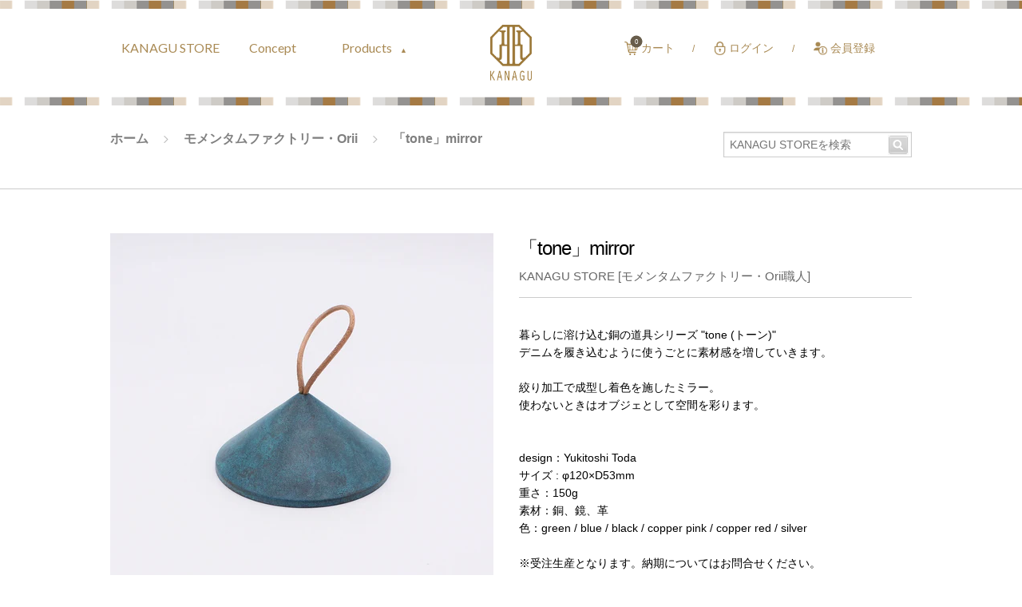

--- FILE ---
content_type: text/html; charset=utf-8
request_url: https://kanagu-store.com/products/tone-mirror
body_size: 18691
content:
<!doctype html>
<!--[if IE 9]> <html class="ie9 no-js supports-no-cookies" lang="ja"> <![endif]-->
<!--[if (gt IE 9)|!(IE)]><!--> <html class="no-js supports-no-cookies" lang="ja"> <!--<![endif]-->
<head>
  <meta charset="utf-8">
  <meta http-equiv="X-UA-Compatible" content="IE=edge"> 
  <meta name="viewport" content="width=device-width,initial-scale=1">
  <meta name="theme-color" content="#000">
<!-- Google Tag Manager -->
<script>(function(w,d,s,l,i){w[l]=w[l]||[];w[l].push({'gtm.start':
new Date().getTime(),event:'gtm.js'});var f=d.getElementsByTagName(s)[0],
j=d.createElement(s),dl=l!='dataLayer'?'&l='+l:'';j.async=true;j.src=
'https://www.googletagmanager.com/gtm.js?id='+i+dl;f.parentNode.insertBefore(j,f);
})(window,document,'script','dataLayer','GTM-NKGRCRW');</script>
<!-- End Google Tag Manager -->

<!-- Optimize Next -->
<script>(function(p,r,o,j,e,c,t,g){
p['_'+t]={};g=r.createElement('script');g.src='https://www.googletagmanager.com/gtm.js?id=GTM-'+t;r[o].prepend(g);
g=r.createElement('style');g.innerText='.'+e+t+'{visibility:hidden!important}';r[o].prepend(g);
r[o][j].add(e+t);setTimeout(function(){if(r[o][j].contains(e+t)){r[o][j].remove(e+t);p['_'+t]=0}},c)
})(window,document,'documentElement','classList','loading',2000,'KVJK4XBF')</script>
<!-- End Optimize Next -->

  <link rel="canonical" href="https://kanagu-store.com/products/tone-mirror">
  <link rel="apple-touch-icon" sizes="180x180" href="//kanagu-store.com/cdn/shop/t/12/assets/apple-touch-icon.png?v=167860736116106975221611131561">
  <link rel="icon" type="image/png" sizes="32x32" href="//kanagu-store.com/cdn/shop/t/12/assets/favicon-32x32.png?v=133541109417479917161611131593">
  <link rel="icon" type="image/png" sizes="16x16" href="//kanagu-store.com/cdn/shop/t/12/assets/favicon-16x16.png?v=106673593651606079921611131593">
  <link rel="manifest" href="//kanagu-store.com/cdn/shop/t/12/assets/manifest.json?v=89262089676276372291611131687">
  <meta name="theme-color" content="#ffffff">



  
  <title>
    「tone」mirror
    
    
    
      &ndash; KANAGU STORE
    
  </title>

  
    <meta name="description" content="暮らしに溶け込む銅の道具シリーズ &quot;tone (トーン)&quot;デニムを履き込むように使うごとに素材感を増していきます。   絞り加工で成型し着色を施したミラー。使わないときはオブジェとして空間を彩ります。     design：Yukitoshi Todaサイズ : φ120×D53mm重さ：150g素材：銅、鏡、革色：green / blue / black / copper pink / copper red / silver ※受注生産となります。納期についてはお問合せください。   ＜ギフト包装について＞・ご購入画面の自由記入欄で「ギフト包装」ご希望の旨お書き添えください。・複数の方へのギフト包装をご希望の方は、詳細もご入力くだ">
  

  
<meta property="og:site_name" content="KANAGU STORE">
<meta property="og:url" content="https://kanagu-store.com/products/tone-mirror">

<meta property="og:type" content="product">
<meta property="og:description" content="暮らしに溶け込む銅の道具シリーズ &quot;tone (トーン)&quot;デニムを履き込むように使うごとに素材感を増していきます。   絞り加工で成型し着色を施したミラー。使わないときはオブジェとして空間を彩ります。     design：Yukitoshi Todaサイズ : φ120×D53mm重さ：150g素材：銅、鏡、革色：green / blue / black / copper pink / copper red / silver ※受注生産となります。納期についてはお問合せください。   ＜ギフト包装について＞・ご購入画面の自由記入欄で「ギフト包装」ご希望の旨お書き添えください。・複数の方へのギフト包装をご希望の方は、詳細もご入力くだ"><meta property="og:price:amount" content="9,000">
  <meta property="og:price:currency" content="JPY"><meta property="og:image" content="http://kanagu-store.com/cdn/shop/products/1204161808_5de75db0a9d34_1024x1024.jpg?v=1710745505"><meta property="og:image" content="http://kanagu-store.com/cdn/shop/products/0515112645_5ebdfde50870f_1024x1024.jpg?v=1636706224"><meta property="og:image" content="http://kanagu-store.com/cdn/shop/products/1204161808_5de75db0a9d34_d3c5f71a-5694-4efa-86cb-012f8100c3c8_1024x1024.jpg?v=1636706247">
<meta property="og:image:secure_url" content="https://kanagu-store.com/cdn/shop/products/1204161808_5de75db0a9d34_1024x1024.jpg?v=1710745505"><meta property="og:image:secure_url" content="https://kanagu-store.com/cdn/shop/products/0515112645_5ebdfde50870f_1024x1024.jpg?v=1636706224"><meta property="og:image:secure_url" content="https://kanagu-store.com/cdn/shop/products/1204161808_5de75db0a9d34_d3c5f71a-5694-4efa-86cb-012f8100c3c8_1024x1024.jpg?v=1636706247">

<meta name="twitter:site" content="@">
<meta name="twitter:card" content="summary_large_image">
<meta name="twitter:title" content="「tone」mirror">
<meta name="twitter:description" content="暮らしに溶け込む銅の道具シリーズ &quot;tone (トーン)&quot;デニムを履き込むように使うごとに素材感を増していきます。   絞り加工で成型し着色を施したミラー。使わないときはオブジェとして空間を彩ります。     design：Yukitoshi Todaサイズ : φ120×D53mm重さ：150g素材：銅、鏡、革色：green / blue / black / copper pink / copper red / silver ※受注生産となります。納期についてはお問合せください。   ＜ギフト包装について＞・ご購入画面の自由記入欄で「ギフト包装」ご希望の旨お書き添えください。・複数の方へのギフト包装をご希望の方は、詳細もご入力くだ">


  <link href="//kanagu-store.com/cdn/shop/t/12/assets/theme.scss.css?v=18127101807636247561732255318" rel="stylesheet" type="text/css" media="all" />

  <script>
    document.documentElement.className = document.documentElement.className.replace('no-js', 'js');

    window.theme = {
      strings: {
        addToCart: "カートに追加する",
        soldOut: "売り切れ",
        unavailable: "お取り扱いできません"
      },
      moneyFormat: "\u0026#165;{{amount_no_decimals}}"
    };
  </script>

  

  <!--[if (gt IE 9)|!(IE)]><!--><script src="//kanagu-store.com/cdn/shop/t/12/assets/vendor.js?v=127697766498496965241611131758" defer="defer"></script><!--<![endif]-->
  <!--[if lt IE 9]><script src="//kanagu-store.com/cdn/shop/t/12/assets/vendor.js?v=127697766498496965241611131758"></script><![endif]-->

  <!--[if (gt IE 9)|!(IE)]><!--><script src="//kanagu-store.com/cdn/shop/t/12/assets/theme.js?v=129692908297310873671611131747" defer="defer"></script><!--<![endif]-->

  <!--[if lt IE 9]><script src="//kanagu-store.com/cdn/shop/t/12/assets/theme.js?v=129692908297310873671611131747"></script><![endif]-->

  
  <script>window.performance && window.performance.mark && window.performance.mark('shopify.content_for_header.start');</script><meta name="google-site-verification" content="6ivFoTNzyGV1wu97fdHu5pW8mmpUE7bYfmr0JRDbnuA">
<meta id="shopify-digital-wallet" name="shopify-digital-wallet" content="/1637668/digital_wallets/dialog">
<link rel="alternate" type="application/json+oembed" href="https://kanagu-store.com/products/tone-mirror.oembed">
<script async="async" src="/checkouts/internal/preloads.js?locale=ja-JP"></script>
<script id="shopify-features" type="application/json">{"accessToken":"79b40042099af962d334008fe19279c5","betas":["rich-media-storefront-analytics"],"domain":"kanagu-store.com","predictiveSearch":false,"shopId":1637668,"locale":"ja"}</script>
<script>var Shopify = Shopify || {};
Shopify.shop = "kanagu.myshopify.com";
Shopify.locale = "ja";
Shopify.currency = {"active":"JPY","rate":"1.0"};
Shopify.country = "JP";
Shopify.theme = {"name":"main","id":81648648262,"schema_name":"Slate","schema_version":"0.11.0","theme_store_id":null,"role":"main"};
Shopify.theme.handle = "null";
Shopify.theme.style = {"id":null,"handle":null};
Shopify.cdnHost = "kanagu-store.com/cdn";
Shopify.routes = Shopify.routes || {};
Shopify.routes.root = "/";</script>
<script type="module">!function(o){(o.Shopify=o.Shopify||{}).modules=!0}(window);</script>
<script>!function(o){function n(){var o=[];function n(){o.push(Array.prototype.slice.apply(arguments))}return n.q=o,n}var t=o.Shopify=o.Shopify||{};t.loadFeatures=n(),t.autoloadFeatures=n()}(window);</script>
<script id="shop-js-analytics" type="application/json">{"pageType":"product"}</script>
<script defer="defer" async type="module" src="//kanagu-store.com/cdn/shopifycloud/shop-js/modules/v2/client.init-shop-cart-sync_0MstufBG.ja.esm.js"></script>
<script defer="defer" async type="module" src="//kanagu-store.com/cdn/shopifycloud/shop-js/modules/v2/chunk.common_jll-23Z1.esm.js"></script>
<script defer="defer" async type="module" src="//kanagu-store.com/cdn/shopifycloud/shop-js/modules/v2/chunk.modal_HXih6-AF.esm.js"></script>
<script type="module">
  await import("//kanagu-store.com/cdn/shopifycloud/shop-js/modules/v2/client.init-shop-cart-sync_0MstufBG.ja.esm.js");
await import("//kanagu-store.com/cdn/shopifycloud/shop-js/modules/v2/chunk.common_jll-23Z1.esm.js");
await import("//kanagu-store.com/cdn/shopifycloud/shop-js/modules/v2/chunk.modal_HXih6-AF.esm.js");

  window.Shopify.SignInWithShop?.initShopCartSync?.({"fedCMEnabled":true,"windoidEnabled":true});

</script>
<script>(function() {
  var isLoaded = false;
  function asyncLoad() {
    if (isLoaded) return;
    isLoaded = true;
    var urls = ["https:\/\/chimpstatic.com\/mcjs-connected\/js\/users\/1f1af71c89a53a457bacf1b04\/b60c76d0a3ba80de89fcdb25f.js?shop=kanagu.myshopify.com"];
    for (var i = 0; i < urls.length; i++) {
      var s = document.createElement('script');
      s.type = 'text/javascript';
      s.async = true;
      s.src = urls[i];
      var x = document.getElementsByTagName('script')[0];
      x.parentNode.insertBefore(s, x);
    }
  };
  if(window.attachEvent) {
    window.attachEvent('onload', asyncLoad);
  } else {
    window.addEventListener('load', asyncLoad, false);
  }
})();</script>
<script id="__st">var __st={"a":1637668,"offset":32400,"reqid":"4a948c04-00fa-479e-9c35-e5a5d866013d-1769280721","pageurl":"kanagu-store.com\/products\/tone-mirror","u":"f870c00f84ac","p":"product","rtyp":"product","rid":6730722869318};</script>
<script>window.ShopifyPaypalV4VisibilityTracking = true;</script>
<script id="captcha-bootstrap">!function(){'use strict';const t='contact',e='account',n='new_comment',o=[[t,t],['blogs',n],['comments',n],[t,'customer']],c=[[e,'customer_login'],[e,'guest_login'],[e,'recover_customer_password'],[e,'create_customer']],r=t=>t.map((([t,e])=>`form[action*='/${t}']:not([data-nocaptcha='true']) input[name='form_type'][value='${e}']`)).join(','),a=t=>()=>t?[...document.querySelectorAll(t)].map((t=>t.form)):[];function s(){const t=[...o],e=r(t);return a(e)}const i='password',u='form_key',d=['recaptcha-v3-token','g-recaptcha-response','h-captcha-response',i],f=()=>{try{return window.sessionStorage}catch{return}},m='__shopify_v',_=t=>t.elements[u];function p(t,e,n=!1){try{const o=window.sessionStorage,c=JSON.parse(o.getItem(e)),{data:r}=function(t){const{data:e,action:n}=t;return t[m]||n?{data:e,action:n}:{data:t,action:n}}(c);for(const[e,n]of Object.entries(r))t.elements[e]&&(t.elements[e].value=n);n&&o.removeItem(e)}catch(o){console.error('form repopulation failed',{error:o})}}const l='form_type',E='cptcha';function T(t){t.dataset[E]=!0}const w=window,h=w.document,L='Shopify',v='ce_forms',y='captcha';let A=!1;((t,e)=>{const n=(g='f06e6c50-85a8-45c8-87d0-21a2b65856fe',I='https://cdn.shopify.com/shopifycloud/storefront-forms-hcaptcha/ce_storefront_forms_captcha_hcaptcha.v1.5.2.iife.js',D={infoText:'hCaptchaによる保護',privacyText:'プライバシー',termsText:'利用規約'},(t,e,n)=>{const o=w[L][v],c=o.bindForm;if(c)return c(t,g,e,D).then(n);var r;o.q.push([[t,g,e,D],n]),r=I,A||(h.body.append(Object.assign(h.createElement('script'),{id:'captcha-provider',async:!0,src:r})),A=!0)});var g,I,D;w[L]=w[L]||{},w[L][v]=w[L][v]||{},w[L][v].q=[],w[L][y]=w[L][y]||{},w[L][y].protect=function(t,e){n(t,void 0,e),T(t)},Object.freeze(w[L][y]),function(t,e,n,w,h,L){const[v,y,A,g]=function(t,e,n){const i=e?o:[],u=t?c:[],d=[...i,...u],f=r(d),m=r(i),_=r(d.filter((([t,e])=>n.includes(e))));return[a(f),a(m),a(_),s()]}(w,h,L),I=t=>{const e=t.target;return e instanceof HTMLFormElement?e:e&&e.form},D=t=>v().includes(t);t.addEventListener('submit',(t=>{const e=I(t);if(!e)return;const n=D(e)&&!e.dataset.hcaptchaBound&&!e.dataset.recaptchaBound,o=_(e),c=g().includes(e)&&(!o||!o.value);(n||c)&&t.preventDefault(),c&&!n&&(function(t){try{if(!f())return;!function(t){const e=f();if(!e)return;const n=_(t);if(!n)return;const o=n.value;o&&e.removeItem(o)}(t);const e=Array.from(Array(32),(()=>Math.random().toString(36)[2])).join('');!function(t,e){_(t)||t.append(Object.assign(document.createElement('input'),{type:'hidden',name:u})),t.elements[u].value=e}(t,e),function(t,e){const n=f();if(!n)return;const o=[...t.querySelectorAll(`input[type='${i}']`)].map((({name:t})=>t)),c=[...d,...o],r={};for(const[a,s]of new FormData(t).entries())c.includes(a)||(r[a]=s);n.setItem(e,JSON.stringify({[m]:1,action:t.action,data:r}))}(t,e)}catch(e){console.error('failed to persist form',e)}}(e),e.submit())}));const S=(t,e)=>{t&&!t.dataset[E]&&(n(t,e.some((e=>e===t))),T(t))};for(const o of['focusin','change'])t.addEventListener(o,(t=>{const e=I(t);D(e)&&S(e,y())}));const B=e.get('form_key'),M=e.get(l),P=B&&M;t.addEventListener('DOMContentLoaded',(()=>{const t=y();if(P)for(const e of t)e.elements[l].value===M&&p(e,B);[...new Set([...A(),...v().filter((t=>'true'===t.dataset.shopifyCaptcha))])].forEach((e=>S(e,t)))}))}(h,new URLSearchParams(w.location.search),n,t,e,['guest_login'])})(!0,!0)}();</script>
<script integrity="sha256-4kQ18oKyAcykRKYeNunJcIwy7WH5gtpwJnB7kiuLZ1E=" data-source-attribution="shopify.loadfeatures" defer="defer" src="//kanagu-store.com/cdn/shopifycloud/storefront/assets/storefront/load_feature-a0a9edcb.js" crossorigin="anonymous"></script>
<script data-source-attribution="shopify.dynamic_checkout.dynamic.init">var Shopify=Shopify||{};Shopify.PaymentButton=Shopify.PaymentButton||{isStorefrontPortableWallets:!0,init:function(){window.Shopify.PaymentButton.init=function(){};var t=document.createElement("script");t.src="https://kanagu-store.com/cdn/shopifycloud/portable-wallets/latest/portable-wallets.ja.js",t.type="module",document.head.appendChild(t)}};
</script>
<script data-source-attribution="shopify.dynamic_checkout.buyer_consent">
  function portableWalletsHideBuyerConsent(e){var t=document.getElementById("shopify-buyer-consent"),n=document.getElementById("shopify-subscription-policy-button");t&&n&&(t.classList.add("hidden"),t.setAttribute("aria-hidden","true"),n.removeEventListener("click",e))}function portableWalletsShowBuyerConsent(e){var t=document.getElementById("shopify-buyer-consent"),n=document.getElementById("shopify-subscription-policy-button");t&&n&&(t.classList.remove("hidden"),t.removeAttribute("aria-hidden"),n.addEventListener("click",e))}window.Shopify?.PaymentButton&&(window.Shopify.PaymentButton.hideBuyerConsent=portableWalletsHideBuyerConsent,window.Shopify.PaymentButton.showBuyerConsent=portableWalletsShowBuyerConsent);
</script>
<script data-source-attribution="shopify.dynamic_checkout.cart.bootstrap">document.addEventListener("DOMContentLoaded",(function(){function t(){return document.querySelector("shopify-accelerated-checkout-cart, shopify-accelerated-checkout")}if(t())Shopify.PaymentButton.init();else{new MutationObserver((function(e,n){t()&&(Shopify.PaymentButton.init(),n.disconnect())})).observe(document.body,{childList:!0,subtree:!0})}}));
</script>
<link id="shopify-accelerated-checkout-styles" rel="stylesheet" media="screen" href="https://kanagu-store.com/cdn/shopifycloud/portable-wallets/latest/accelerated-checkout-backwards-compat.css" crossorigin="anonymous">
<style id="shopify-accelerated-checkout-cart">
        #shopify-buyer-consent {
  margin-top: 1em;
  display: inline-block;
  width: 100%;
}

#shopify-buyer-consent.hidden {
  display: none;
}

#shopify-subscription-policy-button {
  background: none;
  border: none;
  padding: 0;
  text-decoration: underline;
  font-size: inherit;
  cursor: pointer;
}

#shopify-subscription-policy-button::before {
  box-shadow: none;
}

      </style>

<script>window.performance && window.performance.mark && window.performance.mark('shopify.content_for_header.end');</script>
  
  <script>var product_ori_id = '6730722869318';var product_ori_handle = 'tone-mirror';var product_detail = {id:'6730722869318',handle:'tone-mirror'};window.jQuery || document.write("<script src='//ajax.googleapis.com/ajax/libs/jquery/3.1.1/jquery.min.js'>\x3C/script>")</script><script src="/apps/customify/js_api/call/6730722869318.js" type="text/javascript"></script>
  <script src="https://code.jquery.com/jquery-2.2.4.min.js" integrity="sha256-BbhdlvQf/xTY9gja0Dq3HiwQF8LaCRTXxZKRutelT44=" crossorigin="anonymous"></script>
  <script type="text/javascript" src="//kanagu-store.com/cdn/shop/t/12/assets/custom.js?v=98713487149651432451615965105"></script>
  
<link href="https://monorail-edge.shopifysvc.com" rel="dns-prefetch">
<script>(function(){if ("sendBeacon" in navigator && "performance" in window) {try {var session_token_from_headers = performance.getEntriesByType('navigation')[0].serverTiming.find(x => x.name == '_s').description;} catch {var session_token_from_headers = undefined;}var session_cookie_matches = document.cookie.match(/_shopify_s=([^;]*)/);var session_token_from_cookie = session_cookie_matches && session_cookie_matches.length === 2 ? session_cookie_matches[1] : "";var session_token = session_token_from_headers || session_token_from_cookie || "";function handle_abandonment_event(e) {var entries = performance.getEntries().filter(function(entry) {return /monorail-edge.shopifysvc.com/.test(entry.name);});if (!window.abandonment_tracked && entries.length === 0) {window.abandonment_tracked = true;var currentMs = Date.now();var navigation_start = performance.timing.navigationStart;var payload = {shop_id: 1637668,url: window.location.href,navigation_start,duration: currentMs - navigation_start,session_token,page_type: "product"};window.navigator.sendBeacon("https://monorail-edge.shopifysvc.com/v1/produce", JSON.stringify({schema_id: "online_store_buyer_site_abandonment/1.1",payload: payload,metadata: {event_created_at_ms: currentMs,event_sent_at_ms: currentMs}}));}}window.addEventListener('pagehide', handle_abandonment_event);}}());</script>
<script id="web-pixels-manager-setup">(function e(e,d,r,n,o){if(void 0===o&&(o={}),!Boolean(null===(a=null===(i=window.Shopify)||void 0===i?void 0:i.analytics)||void 0===a?void 0:a.replayQueue)){var i,a;window.Shopify=window.Shopify||{};var t=window.Shopify;t.analytics=t.analytics||{};var s=t.analytics;s.replayQueue=[],s.publish=function(e,d,r){return s.replayQueue.push([e,d,r]),!0};try{self.performance.mark("wpm:start")}catch(e){}var l=function(){var e={modern:/Edge?\/(1{2}[4-9]|1[2-9]\d|[2-9]\d{2}|\d{4,})\.\d+(\.\d+|)|Firefox\/(1{2}[4-9]|1[2-9]\d|[2-9]\d{2}|\d{4,})\.\d+(\.\d+|)|Chrom(ium|e)\/(9{2}|\d{3,})\.\d+(\.\d+|)|(Maci|X1{2}).+ Version\/(15\.\d+|(1[6-9]|[2-9]\d|\d{3,})\.\d+)([,.]\d+|)( \(\w+\)|)( Mobile\/\w+|) Safari\/|Chrome.+OPR\/(9{2}|\d{3,})\.\d+\.\d+|(CPU[ +]OS|iPhone[ +]OS|CPU[ +]iPhone|CPU IPhone OS|CPU iPad OS)[ +]+(15[._]\d+|(1[6-9]|[2-9]\d|\d{3,})[._]\d+)([._]\d+|)|Android:?[ /-](13[3-9]|1[4-9]\d|[2-9]\d{2}|\d{4,})(\.\d+|)(\.\d+|)|Android.+Firefox\/(13[5-9]|1[4-9]\d|[2-9]\d{2}|\d{4,})\.\d+(\.\d+|)|Android.+Chrom(ium|e)\/(13[3-9]|1[4-9]\d|[2-9]\d{2}|\d{4,})\.\d+(\.\d+|)|SamsungBrowser\/([2-9]\d|\d{3,})\.\d+/,legacy:/Edge?\/(1[6-9]|[2-9]\d|\d{3,})\.\d+(\.\d+|)|Firefox\/(5[4-9]|[6-9]\d|\d{3,})\.\d+(\.\d+|)|Chrom(ium|e)\/(5[1-9]|[6-9]\d|\d{3,})\.\d+(\.\d+|)([\d.]+$|.*Safari\/(?![\d.]+ Edge\/[\d.]+$))|(Maci|X1{2}).+ Version\/(10\.\d+|(1[1-9]|[2-9]\d|\d{3,})\.\d+)([,.]\d+|)( \(\w+\)|)( Mobile\/\w+|) Safari\/|Chrome.+OPR\/(3[89]|[4-9]\d|\d{3,})\.\d+\.\d+|(CPU[ +]OS|iPhone[ +]OS|CPU[ +]iPhone|CPU IPhone OS|CPU iPad OS)[ +]+(10[._]\d+|(1[1-9]|[2-9]\d|\d{3,})[._]\d+)([._]\d+|)|Android:?[ /-](13[3-9]|1[4-9]\d|[2-9]\d{2}|\d{4,})(\.\d+|)(\.\d+|)|Mobile Safari.+OPR\/([89]\d|\d{3,})\.\d+\.\d+|Android.+Firefox\/(13[5-9]|1[4-9]\d|[2-9]\d{2}|\d{4,})\.\d+(\.\d+|)|Android.+Chrom(ium|e)\/(13[3-9]|1[4-9]\d|[2-9]\d{2}|\d{4,})\.\d+(\.\d+|)|Android.+(UC? ?Browser|UCWEB|U3)[ /]?(15\.([5-9]|\d{2,})|(1[6-9]|[2-9]\d|\d{3,})\.\d+)\.\d+|SamsungBrowser\/(5\.\d+|([6-9]|\d{2,})\.\d+)|Android.+MQ{2}Browser\/(14(\.(9|\d{2,})|)|(1[5-9]|[2-9]\d|\d{3,})(\.\d+|))(\.\d+|)|K[Aa][Ii]OS\/(3\.\d+|([4-9]|\d{2,})\.\d+)(\.\d+|)/},d=e.modern,r=e.legacy,n=navigator.userAgent;return n.match(d)?"modern":n.match(r)?"legacy":"unknown"}(),u="modern"===l?"modern":"legacy",c=(null!=n?n:{modern:"",legacy:""})[u],f=function(e){return[e.baseUrl,"/wpm","/b",e.hashVersion,"modern"===e.buildTarget?"m":"l",".js"].join("")}({baseUrl:d,hashVersion:r,buildTarget:u}),m=function(e){var d=e.version,r=e.bundleTarget,n=e.surface,o=e.pageUrl,i=e.monorailEndpoint;return{emit:function(e){var a=e.status,t=e.errorMsg,s=(new Date).getTime(),l=JSON.stringify({metadata:{event_sent_at_ms:s},events:[{schema_id:"web_pixels_manager_load/3.1",payload:{version:d,bundle_target:r,page_url:o,status:a,surface:n,error_msg:t},metadata:{event_created_at_ms:s}}]});if(!i)return console&&console.warn&&console.warn("[Web Pixels Manager] No Monorail endpoint provided, skipping logging."),!1;try{return self.navigator.sendBeacon.bind(self.navigator)(i,l)}catch(e){}var u=new XMLHttpRequest;try{return u.open("POST",i,!0),u.setRequestHeader("Content-Type","text/plain"),u.send(l),!0}catch(e){return console&&console.warn&&console.warn("[Web Pixels Manager] Got an unhandled error while logging to Monorail."),!1}}}}({version:r,bundleTarget:l,surface:e.surface,pageUrl:self.location.href,monorailEndpoint:e.monorailEndpoint});try{o.browserTarget=l,function(e){var d=e.src,r=e.async,n=void 0===r||r,o=e.onload,i=e.onerror,a=e.sri,t=e.scriptDataAttributes,s=void 0===t?{}:t,l=document.createElement("script"),u=document.querySelector("head"),c=document.querySelector("body");if(l.async=n,l.src=d,a&&(l.integrity=a,l.crossOrigin="anonymous"),s)for(var f in s)if(Object.prototype.hasOwnProperty.call(s,f))try{l.dataset[f]=s[f]}catch(e){}if(o&&l.addEventListener("load",o),i&&l.addEventListener("error",i),u)u.appendChild(l);else{if(!c)throw new Error("Did not find a head or body element to append the script");c.appendChild(l)}}({src:f,async:!0,onload:function(){if(!function(){var e,d;return Boolean(null===(d=null===(e=window.Shopify)||void 0===e?void 0:e.analytics)||void 0===d?void 0:d.initialized)}()){var d=window.webPixelsManager.init(e)||void 0;if(d){var r=window.Shopify.analytics;r.replayQueue.forEach((function(e){var r=e[0],n=e[1],o=e[2];d.publishCustomEvent(r,n,o)})),r.replayQueue=[],r.publish=d.publishCustomEvent,r.visitor=d.visitor,r.initialized=!0}}},onerror:function(){return m.emit({status:"failed",errorMsg:"".concat(f," has failed to load")})},sri:function(e){var d=/^sha384-[A-Za-z0-9+/=]+$/;return"string"==typeof e&&d.test(e)}(c)?c:"",scriptDataAttributes:o}),m.emit({status:"loading"})}catch(e){m.emit({status:"failed",errorMsg:(null==e?void 0:e.message)||"Unknown error"})}}})({shopId: 1637668,storefrontBaseUrl: "https://kanagu-store.com",extensionsBaseUrl: "https://extensions.shopifycdn.com/cdn/shopifycloud/web-pixels-manager",monorailEndpoint: "https://monorail-edge.shopifysvc.com/unstable/produce_batch",surface: "storefront-renderer",enabledBetaFlags: ["2dca8a86"],webPixelsConfigList: [{"id":"408617030","configuration":"{\"config\":\"{\\\"google_tag_ids\\\":[\\\"G-1TBNPQV5T3\\\",\\\"GT-KD2T3Z5F\\\"],\\\"target_country\\\":\\\"JP\\\",\\\"gtag_events\\\":[{\\\"type\\\":\\\"search\\\",\\\"action_label\\\":\\\"G-1TBNPQV5T3\\\"},{\\\"type\\\":\\\"begin_checkout\\\",\\\"action_label\\\":\\\"G-1TBNPQV5T3\\\"},{\\\"type\\\":\\\"view_item\\\",\\\"action_label\\\":[\\\"G-1TBNPQV5T3\\\",\\\"MC-ZTJFTMQRGS\\\"]},{\\\"type\\\":\\\"purchase\\\",\\\"action_label\\\":[\\\"G-1TBNPQV5T3\\\",\\\"MC-ZTJFTMQRGS\\\"]},{\\\"type\\\":\\\"page_view\\\",\\\"action_label\\\":[\\\"G-1TBNPQV5T3\\\",\\\"MC-ZTJFTMQRGS\\\"]},{\\\"type\\\":\\\"add_payment_info\\\",\\\"action_label\\\":\\\"G-1TBNPQV5T3\\\"},{\\\"type\\\":\\\"add_to_cart\\\",\\\"action_label\\\":\\\"G-1TBNPQV5T3\\\"}],\\\"enable_monitoring_mode\\\":false}\"}","eventPayloadVersion":"v1","runtimeContext":"OPEN","scriptVersion":"b2a88bafab3e21179ed38636efcd8a93","type":"APP","apiClientId":1780363,"privacyPurposes":[],"dataSharingAdjustments":{"protectedCustomerApprovalScopes":["read_customer_address","read_customer_email","read_customer_name","read_customer_personal_data","read_customer_phone"]}},{"id":"65110086","eventPayloadVersion":"v1","runtimeContext":"LAX","scriptVersion":"1","type":"CUSTOM","privacyPurposes":["MARKETING"],"name":"Meta pixel (migrated)"},{"id":"shopify-app-pixel","configuration":"{}","eventPayloadVersion":"v1","runtimeContext":"STRICT","scriptVersion":"0450","apiClientId":"shopify-pixel","type":"APP","privacyPurposes":["ANALYTICS","MARKETING"]},{"id":"shopify-custom-pixel","eventPayloadVersion":"v1","runtimeContext":"LAX","scriptVersion":"0450","apiClientId":"shopify-pixel","type":"CUSTOM","privacyPurposes":["ANALYTICS","MARKETING"]}],isMerchantRequest: false,initData: {"shop":{"name":"KANAGU STORE","paymentSettings":{"currencyCode":"JPY"},"myshopifyDomain":"kanagu.myshopify.com","countryCode":"JP","storefrontUrl":"https:\/\/kanagu-store.com"},"customer":null,"cart":null,"checkout":null,"productVariants":[{"price":{"amount":9000.0,"currencyCode":"JPY"},"product":{"title":"「tone」mirror","vendor":"KANAGU STORE","id":"6730722869318","untranslatedTitle":"「tone」mirror","url":"\/products\/tone-mirror","type":"モメンタムファクトリー・Orii"},"id":"39612716482630","image":{"src":"\/\/kanagu-store.com\/cdn\/shop\/products\/1204161808_5de75db0a9d34_d3c5f71a-5694-4efa-86cb-012f8100c3c8.jpg?v=1636706247"},"sku":"315139","title":"green","untranslatedTitle":"green"},{"price":{"amount":9000.0,"currencyCode":"JPY"},"product":{"title":"「tone」mirror","vendor":"KANAGU STORE","id":"6730722869318","untranslatedTitle":"「tone」mirror","url":"\/products\/tone-mirror","type":"モメンタムファクトリー・Orii"},"id":"39612716515398","image":{"src":"\/\/kanagu-store.com\/cdn\/shop\/products\/0515112649_5ebdfde924156.jpg?v=1636706148"},"sku":"259415","title":"blue","untranslatedTitle":"blue"},{"price":{"amount":9000.0,"currencyCode":"JPY"},"product":{"title":"「tone」mirror","vendor":"KANAGU STORE","id":"6730722869318","untranslatedTitle":"「tone」mirror","url":"\/products\/tone-mirror","type":"モメンタムファクトリー・Orii"},"id":"39612716548166","image":{"src":"\/\/kanagu-store.com\/cdn\/shop\/products\/0515112647_5ebdfde77611f.jpg?v=1636706149"},"sku":"315137","title":"black","untranslatedTitle":"black"},{"price":{"amount":9000.0,"currencyCode":"JPY"},"product":{"title":"「tone」mirror","vendor":"KANAGU STORE","id":"6730722869318","untranslatedTitle":"「tone」mirror","url":"\/products\/tone-mirror","type":"モメンタムファクトリー・Orii"},"id":"39612716580934","image":{"src":"\/\/kanagu-store.com\/cdn\/shop\/products\/0515112648_5ebdfde85aa36.jpg?v=1636706152"},"sku":"315136","title":"copper pink","untranslatedTitle":"copper pink"},{"price":{"amount":9000.0,"currencyCode":"JPY"},"product":{"title":"「tone」mirror","vendor":"KANAGU STORE","id":"6730722869318","untranslatedTitle":"「tone」mirror","url":"\/products\/tone-mirror","type":"モメンタムファクトリー・Orii"},"id":"39612716613702","image":{"src":"\/\/kanagu-store.com\/cdn\/shop\/products\/0515112645_5ebdfde5d8f27.jpg?v=1636706155"},"sku":"315140","title":"copper red","untranslatedTitle":"copper red"},{"price":{"amount":9000.0,"currencyCode":"JPY"},"product":{"title":"「tone」mirror","vendor":"KANAGU STORE","id":"6730722869318","untranslatedTitle":"「tone」mirror","url":"\/products\/tone-mirror","type":"モメンタムファクトリー・Orii"},"id":"39612716646470","image":{"src":"\/\/kanagu-store.com\/cdn\/shop\/products\/0515112646_5ebdfde6b2550.jpg?v=1636706156"},"sku":"315138","title":"silver","untranslatedTitle":"silver"}],"purchasingCompany":null},},"https://kanagu-store.com/cdn","fcfee988w5aeb613cpc8e4bc33m6693e112",{"modern":"","legacy":""},{"shopId":"1637668","storefrontBaseUrl":"https:\/\/kanagu-store.com","extensionBaseUrl":"https:\/\/extensions.shopifycdn.com\/cdn\/shopifycloud\/web-pixels-manager","surface":"storefront-renderer","enabledBetaFlags":"[\"2dca8a86\"]","isMerchantRequest":"false","hashVersion":"fcfee988w5aeb613cpc8e4bc33m6693e112","publish":"custom","events":"[[\"page_viewed\",{}],[\"product_viewed\",{\"productVariant\":{\"price\":{\"amount\":9000.0,\"currencyCode\":\"JPY\"},\"product\":{\"title\":\"「tone」mirror\",\"vendor\":\"KANAGU STORE\",\"id\":\"6730722869318\",\"untranslatedTitle\":\"「tone」mirror\",\"url\":\"\/products\/tone-mirror\",\"type\":\"モメンタムファクトリー・Orii\"},\"id\":\"39612716515398\",\"image\":{\"src\":\"\/\/kanagu-store.com\/cdn\/shop\/products\/0515112649_5ebdfde924156.jpg?v=1636706148\"},\"sku\":\"259415\",\"title\":\"blue\",\"untranslatedTitle\":\"blue\"}}]]"});</script><script>
  window.ShopifyAnalytics = window.ShopifyAnalytics || {};
  window.ShopifyAnalytics.meta = window.ShopifyAnalytics.meta || {};
  window.ShopifyAnalytics.meta.currency = 'JPY';
  var meta = {"product":{"id":6730722869318,"gid":"gid:\/\/shopify\/Product\/6730722869318","vendor":"KANAGU STORE","type":"モメンタムファクトリー・Orii","handle":"tone-mirror","variants":[{"id":39612716482630,"price":900000,"name":"「tone」mirror - green","public_title":"green","sku":"315139"},{"id":39612716515398,"price":900000,"name":"「tone」mirror - blue","public_title":"blue","sku":"259415"},{"id":39612716548166,"price":900000,"name":"「tone」mirror - black","public_title":"black","sku":"315137"},{"id":39612716580934,"price":900000,"name":"「tone」mirror - copper pink","public_title":"copper pink","sku":"315136"},{"id":39612716613702,"price":900000,"name":"「tone」mirror - copper red","public_title":"copper red","sku":"315140"},{"id":39612716646470,"price":900000,"name":"「tone」mirror - silver","public_title":"silver","sku":"315138"}],"remote":false},"page":{"pageType":"product","resourceType":"product","resourceId":6730722869318,"requestId":"4a948c04-00fa-479e-9c35-e5a5d866013d-1769280721"}};
  for (var attr in meta) {
    window.ShopifyAnalytics.meta[attr] = meta[attr];
  }
</script>
<script class="analytics">
  (function () {
    var customDocumentWrite = function(content) {
      var jquery = null;

      if (window.jQuery) {
        jquery = window.jQuery;
      } else if (window.Checkout && window.Checkout.$) {
        jquery = window.Checkout.$;
      }

      if (jquery) {
        jquery('body').append(content);
      }
    };

    var hasLoggedConversion = function(token) {
      if (token) {
        return document.cookie.indexOf('loggedConversion=' + token) !== -1;
      }
      return false;
    }

    var setCookieIfConversion = function(token) {
      if (token) {
        var twoMonthsFromNow = new Date(Date.now());
        twoMonthsFromNow.setMonth(twoMonthsFromNow.getMonth() + 2);

        document.cookie = 'loggedConversion=' + token + '; expires=' + twoMonthsFromNow;
      }
    }

    var trekkie = window.ShopifyAnalytics.lib = window.trekkie = window.trekkie || [];
    if (trekkie.integrations) {
      return;
    }
    trekkie.methods = [
      'identify',
      'page',
      'ready',
      'track',
      'trackForm',
      'trackLink'
    ];
    trekkie.factory = function(method) {
      return function() {
        var args = Array.prototype.slice.call(arguments);
        args.unshift(method);
        trekkie.push(args);
        return trekkie;
      };
    };
    for (var i = 0; i < trekkie.methods.length; i++) {
      var key = trekkie.methods[i];
      trekkie[key] = trekkie.factory(key);
    }
    trekkie.load = function(config) {
      trekkie.config = config || {};
      trekkie.config.initialDocumentCookie = document.cookie;
      var first = document.getElementsByTagName('script')[0];
      var script = document.createElement('script');
      script.type = 'text/javascript';
      script.onerror = function(e) {
        var scriptFallback = document.createElement('script');
        scriptFallback.type = 'text/javascript';
        scriptFallback.onerror = function(error) {
                var Monorail = {
      produce: function produce(monorailDomain, schemaId, payload) {
        var currentMs = new Date().getTime();
        var event = {
          schema_id: schemaId,
          payload: payload,
          metadata: {
            event_created_at_ms: currentMs,
            event_sent_at_ms: currentMs
          }
        };
        return Monorail.sendRequest("https://" + monorailDomain + "/v1/produce", JSON.stringify(event));
      },
      sendRequest: function sendRequest(endpointUrl, payload) {
        // Try the sendBeacon API
        if (window && window.navigator && typeof window.navigator.sendBeacon === 'function' && typeof window.Blob === 'function' && !Monorail.isIos12()) {
          var blobData = new window.Blob([payload], {
            type: 'text/plain'
          });

          if (window.navigator.sendBeacon(endpointUrl, blobData)) {
            return true;
          } // sendBeacon was not successful

        } // XHR beacon

        var xhr = new XMLHttpRequest();

        try {
          xhr.open('POST', endpointUrl);
          xhr.setRequestHeader('Content-Type', 'text/plain');
          xhr.send(payload);
        } catch (e) {
          console.log(e);
        }

        return false;
      },
      isIos12: function isIos12() {
        return window.navigator.userAgent.lastIndexOf('iPhone; CPU iPhone OS 12_') !== -1 || window.navigator.userAgent.lastIndexOf('iPad; CPU OS 12_') !== -1;
      }
    };
    Monorail.produce('monorail-edge.shopifysvc.com',
      'trekkie_storefront_load_errors/1.1',
      {shop_id: 1637668,
      theme_id: 81648648262,
      app_name: "storefront",
      context_url: window.location.href,
      source_url: "//kanagu-store.com/cdn/s/trekkie.storefront.8d95595f799fbf7e1d32231b9a28fd43b70c67d3.min.js"});

        };
        scriptFallback.async = true;
        scriptFallback.src = '//kanagu-store.com/cdn/s/trekkie.storefront.8d95595f799fbf7e1d32231b9a28fd43b70c67d3.min.js';
        first.parentNode.insertBefore(scriptFallback, first);
      };
      script.async = true;
      script.src = '//kanagu-store.com/cdn/s/trekkie.storefront.8d95595f799fbf7e1d32231b9a28fd43b70c67d3.min.js';
      first.parentNode.insertBefore(script, first);
    };
    trekkie.load(
      {"Trekkie":{"appName":"storefront","development":false,"defaultAttributes":{"shopId":1637668,"isMerchantRequest":null,"themeId":81648648262,"themeCityHash":"9942613438134898507","contentLanguage":"ja","currency":"JPY","eventMetadataId":"f7639a44-b8ae-4ab7-9b8d-46c908b20796"},"isServerSideCookieWritingEnabled":true,"monorailRegion":"shop_domain","enabledBetaFlags":["65f19447"]},"Session Attribution":{},"S2S":{"facebookCapiEnabled":true,"source":"trekkie-storefront-renderer","apiClientId":580111}}
    );

    var loaded = false;
    trekkie.ready(function() {
      if (loaded) return;
      loaded = true;

      window.ShopifyAnalytics.lib = window.trekkie;

      var originalDocumentWrite = document.write;
      document.write = customDocumentWrite;
      try { window.ShopifyAnalytics.merchantGoogleAnalytics.call(this); } catch(error) {};
      document.write = originalDocumentWrite;

      window.ShopifyAnalytics.lib.page(null,{"pageType":"product","resourceType":"product","resourceId":6730722869318,"requestId":"4a948c04-00fa-479e-9c35-e5a5d866013d-1769280721","shopifyEmitted":true});

      var match = window.location.pathname.match(/checkouts\/(.+)\/(thank_you|post_purchase)/)
      var token = match? match[1]: undefined;
      if (!hasLoggedConversion(token)) {
        setCookieIfConversion(token);
        window.ShopifyAnalytics.lib.track("Viewed Product",{"currency":"JPY","variantId":39612716482630,"productId":6730722869318,"productGid":"gid:\/\/shopify\/Product\/6730722869318","name":"「tone」mirror - green","price":"9000","sku":"315139","brand":"KANAGU STORE","variant":"green","category":"モメンタムファクトリー・Orii","nonInteraction":true,"remote":false},undefined,undefined,{"shopifyEmitted":true});
      window.ShopifyAnalytics.lib.track("monorail:\/\/trekkie_storefront_viewed_product\/1.1",{"currency":"JPY","variantId":39612716482630,"productId":6730722869318,"productGid":"gid:\/\/shopify\/Product\/6730722869318","name":"「tone」mirror - green","price":"9000","sku":"315139","brand":"KANAGU STORE","variant":"green","category":"モメンタムファクトリー・Orii","nonInteraction":true,"remote":false,"referer":"https:\/\/kanagu-store.com\/products\/tone-mirror"});
      }
    });


        var eventsListenerScript = document.createElement('script');
        eventsListenerScript.async = true;
        eventsListenerScript.src = "//kanagu-store.com/cdn/shopifycloud/storefront/assets/shop_events_listener-3da45d37.js";
        document.getElementsByTagName('head')[0].appendChild(eventsListenerScript);

})();</script>
  <script>
  if (!window.ga || (window.ga && typeof window.ga !== 'function')) {
    window.ga = function ga() {
      (window.ga.q = window.ga.q || []).push(arguments);
      if (window.Shopify && window.Shopify.analytics && typeof window.Shopify.analytics.publish === 'function') {
        window.Shopify.analytics.publish("ga_stub_called", {}, {sendTo: "google_osp_migration"});
      }
      console.error("Shopify's Google Analytics stub called with:", Array.from(arguments), "\nSee https://help.shopify.com/manual/promoting-marketing/pixels/pixel-migration#google for more information.");
    };
    if (window.Shopify && window.Shopify.analytics && typeof window.Shopify.analytics.publish === 'function') {
      window.Shopify.analytics.publish("ga_stub_initialized", {}, {sendTo: "google_osp_migration"});
    }
  }
</script>
<script
  defer
  src="https://kanagu-store.com/cdn/shopifycloud/perf-kit/shopify-perf-kit-3.0.4.min.js"
  data-application="storefront-renderer"
  data-shop-id="1637668"
  data-render-region="gcp-us-east1"
  data-page-type="product"
  data-theme-instance-id="81648648262"
  data-theme-name="Slate"
  data-theme-version="0.11.0"
  data-monorail-region="shop_domain"
  data-resource-timing-sampling-rate="10"
  data-shs="true"
  data-shs-beacon="true"
  data-shs-export-with-fetch="true"
  data-shs-logs-sample-rate="1"
  data-shs-beacon-endpoint="https://kanagu-store.com/api/collect"
></script>
</head>


<body id="tone-mirror" class="template-product">
<!-- Google Tag Manager (noscript) -->
<noscript><iframe src="https://www.googletagmanager.com/ns.html?id=GTM-NKGRCRW"
height="0" width="0" style="display:none;visibility:hidden"></iframe></noscript>
<!-- End Google Tag Manager (noscript) -->
  <div id="fb-root"></div>
  <script>
    window.fbAsyncInit = function() {
      FB.init({
        appId      : '181056825634585',
        xfbml      : true,
        version    : 'v2.8'
      });
    };

    (function(d, s, id){
       var js, fjs = d.getElementsByTagName(s)[0];
       if (d.getElementById(id)) {return;}
       js = d.createElement(s); js.id = id;
       js.src = "//connect.facebook.net/ja_JP/sdk.js";
       fjs.parentNode.insertBefore(js, fjs);
     }(document, 'script', 'facebook-jssdk'));
  </script>

  <script src="https://use.typekit.net/wvj6gqv.js"></script>
  <script>try{Typekit.load({ async: true });}catch(e){}</script>

  <link href="https://fonts.googleapis.com/css?family=Lato:100i,100,300,300i,400" rel="stylesheet">

  <a class="in-page-link visually-hidden skip-link" href="#MainContent">コンテンツにスキップする</a>

  <div id="shopify-section-header" class="shopify-section"><style>
  
</style>
<div data-section-id="header" data-section-type="header-section">



<!--   <header role="banner">
    
      <div class="h1" itemscope itemtype="http://schema.org/Organization">
    
        <a href="/" itemprop="url" class="site-logo">
          
            KANAGU STORE
          
        </a>
    
      </div>
    

    <a href="/cart">
      <svg aria-hidden="true" focusable="false" role="presentation" class="icon icon-cart" viewBox="0 0 20 20"><path fill="#444" d="M18.936 5.564c-.144-.175-.35-.207-.55-.207h-.003L6.774 4.286c-.272 0-.417.089-.491.18-.079.096-.16.263-.094.585l2.016 5.705c.163.407.642.673 1.068.673h8.401c.433 0 .854-.285.941-.725l.484-4.571c.045-.221-.015-.388-.163-.567z"/><path fill="#444" d="M17.107 12.5H7.659L4.98 4.117l-.362-1.059c-.138-.401-.292-.559-.695-.559H.924c-.411 0-.748.303-.748.714s.337.714.748.714h2.413l3.002 9.48c.126.38.295.52.942.52h9.825c.411 0 .748-.303.748-.714s-.336-.714-.748-.714zm-6.683 3.73a1.498 1.498 0 1 1-2.997 0 1.498 1.498 0 0 1 2.997 0zm6.429 0a1.498 1.498 0 1 1-2.997 0 1.498 1.498 0 0 1 2.997 0z"/></svg>
      カート
      (0 )
    </a>

    
      <ul>
        
          <li>
            <a href="/account/login" id="customer_login_link">ログイン</a>
          </li>
          <li>
            <a href="/account/register" id="customer_register_link">アカウントを作成する</a>
          </li>
        
      </ul>
    

    <form action="/search" method="get" role="search">
      <label for="Search" class="label-hidden">
        検索する
      </label>
      <input type="search"
             name="q"
             id="Search"
             value=""
             placeholder="検索する">
      <button type="submit" class="btn">
        <svg aria-hidden="true" focusable="false" role="presentation" class="icon icon-search" viewBox="0 0 20 20"><path fill="#444" d="M18.64 17.02l-5.31-5.31c.81-1.08 1.26-2.43 1.26-3.87C14.5 4.06 11.44 1 7.75 1S1 4.06 1 7.75s3.06 6.75 6.75 6.75c1.44 0 2.79-.45 3.87-1.26l5.31 5.31c.45.45 1.26.54 1.71.09.45-.36.45-1.17 0-1.62zM3.25 7.75c0-2.52 1.98-4.5 4.5-4.5s4.5 1.98 4.5 4.5-1.98 4.5-4.5 4.5-4.5-1.98-4.5-4.5z"/></svg>
        <span class="icon-fallback-text">検索する</span>
      </button>
    </form>

  </header>

  <nav role="navigation">
    <ul class="site-nav">
      
    </ul>
  </nav> -->

  <div class="mobile-menu medium-up--hide">
  <img src="//kanagu-store.com/cdn/shop/t/12/assets/close.png?v=48472303839941085491611131574" alt="" id="close" height="20">
    <ul>
      <li><a href="/collections/all" class="en">KANAGU STORE</a></li>
      <li><a href="/pages/kanagu" class="en">Concept</a></li>
      <li><a href="" class="en dropdown-mobile">Products <span class="arrow"></span></a>
      <ul class="small--hide submenu-mobile">
      <li><a href="/collections/kitchen-and-dining">Kitchen and Dining</a></li>
      <li><a href="/collections/interior">Interior</a></li>
      <li><a href="/collections/gift">Gift</a></li>
      <li><a href="/collections/types?q=すずがみ">すずがみ</a></li>
      <li><a href="/collections/types?q=モメンタムファクトリー・Orii">モメンタムファクトリー・Orii</a></li>
      <li><a href="/products/haori-cup">Haori Cup</a></li>
      <li><a href="/collections/corporate-gift">法人ギフト</a></li>
      </ul>
      </li>
      
        
      <li>
        <a href="/account/login" id="customer_login_link">ログイン</a>
      </li>
       <li><a href="/account/register">会員情報</a></li>

     
      
      
      
      
      

      
    </ul>
  </div>

  <header id="site-header">
    <div class="header-bg small--hide"></div>
    <div class="grid">
      <div class="main-header grid__item">
      

        

        <div class="grid">

          <div class="small--hide">
            <div class="grid__item medium-up--two-twelfths wing">
              <a href="/collections/all" class="en">KANAGU STORE</a>
            </div>
            <div class="grid__item medium-up--one-twelfth wing">
              <a href="/pages/kanagu" class="en">Concept</a>
            </div>
            <div class="grid__item medium-up--two-twelfths wing">
              <a href="#" class="en dropdown-desktop">Products <span class="arrow"></span> </a>

              <ul class="dropdown-menu-desktop medium-up--hide small--hide print-hide">
                <li><a href="/collections/kitchen-and-dining">Kitchen And Dining</a></li>
                <li><a href="/collections/interior">Interior</a></li>
                <li><a href="/collections/gift">Gift</a></li>
                <li><a href="/collections/types?q=すずがみ">すずがみ</a></li>
                <li><a href="/collections/types?q=モメンタムファクトリー・Orii">モメンタムファクトリー・Orii</a></li>
                <li><a href="/products/haori-cup">Haori Cup</a></li>
                <li><a href="/collections/corporate-gift">法人ギフト</a></li>
              </ul> 
                
            </div>


            <div class="grid__item medium-up--two-twelfths small--one-whole logo">
              <a href="/">
                <img src="//kanagu-store.com/cdn/shop/t/12/assets/logo.png?v=43393947222795910741611131681" alt="" height="70">
              </a>
              
            </div>
  
            <div class="grid__item medium-up--five-twelfths small--one-whole wing">
              <ul class="header-links">
                <li>
                    <!-- <img src="//cdn.shopify.com/s/files/1/0163/7668/t/3/assets/h_concept2.png?16995906138079163422" alt="コンセプト" /> -->
                    
                  <span class="cart">
                      <img src="//kanagu-store.com/cdn/shop/t/12/assets/cart.png?v=25377546944418471511611131571" alt="" height="17" class="cart-image">
                      
                      <span class="number">0</span>
                      <a href="/cart"> カート </a>
                    </span>
                </li>
                                                 
        

                                      <li>
                    <span class="login-links">
                      <img src="//kanagu-store.com/cdn/shop/t/12/assets/login.png?v=40284734792345267271611131681" alt="" height="17">
                      <a href="/account/login" id="customer_login_link">ログイン</a>
                                    </span>
                </li>

                              <li>
                <span class="login-links">
                  <img src="//kanagu-store.com/cdn/shop/t/12/assets/informations.png?v=116813766897459379991611131661" alt="" height="17">
                  <a href="/account/register">会員登録</a>
                  </span>
                </li>
                      

                            
      


              </ul>
            </div>

          </div>

          
          <div class="medium-up--hide mobile_menu print-hide">
            <div class="grid__item small--two-twelfths">
              <img id="menu" src="//kanagu-store.com/cdn/shop/t/12/assets/menu.png?v=91623504982591958001611131687" height="30">
            </div>
            <div class="grid__item small--eight-twelfths">
              <a href="/"><img src="//kanagu-store.com/cdn/shop/t/12/assets/mobile_logo.png?v=169482167701267729551611131688" height="30"></a>
            </div>
            <div class="grid__item small--two-twelfths">
             <a href="/cart" class="cart"> <img src="//kanagu-store.com/cdn/shop/t/12/assets/cart_mobile.png?v=156037783226116359851611131572" height="30"> <span class="number">0</span></a>
            </div>


          </div>




        </div>
        
      </div>
    </div>
    <div class="header-bg"></div>
  </header>

  <!-- Breadcrumbs and search bar -->

  
  
    <div class="title-area">
      <div class="grid">
        <div class="grid__item small--one-whole medium-up--nine-twelfths" style="padding:10px"> 
          <div class="pankuzu">
            <a href="/">ホーム</a>
            
            
              
                
                  <img class="divider" src="//kanagu-store.com/cdn/shop/t/12/assets/pkz_divider.png?v=4642089958056958251611131707" alt="&gt;" width="6" height="9" />
                  <a href="/collections/types?q=%E3%83%A2%E3%83%A1%E3%83%B3%E3%82%BF%E3%83%A0%E3%83%95%E3%82%A1%E3%82%AF%E3%83%88%E3%83%AA%E3%83%BC%E3%83%BBOrii" title="モメンタムファクトリー・Orii">モメンタムファクトリー・Orii</a>
                
              
                
            
            
            
            
            
            <img class="divider" src="//kanagu-store.com/cdn/shop/t/12/assets/pkz_divider.png?v=4642089958056958251611131707" alt="&gt;" width="6" height="9" />
            <span class="here">「tone」mirror</span>
            
          </div>
          <h1>
            
              「tone」mirror
            
          </h1>
        </div>
        <div class="grid__item small--one-whole medium-up--three-twelfths search" style="padding:10px">
          <div id="header-search" class="search-form head-search">
            <form action="/search" method="get">
              <input type="text" name="q" id="q" placeholder="KANAGU STOREを検索" />
              <input type="hidden" name="type" value="product" />
              <input type="image" src="//kanagu-store.com/cdn/shop/t/12/assets/search.png?v=106335432827300373161611131726" class="submit" name="search-button" alt="Submit" />
            </form>
          </div>
        </div>
      </div>
    </div>

  






</div>

</div>

  <div>

    <main role="main" id="MainContent">
        <div id="shopify-section-product" class="shopify-section"><div data-section-id="product" data-section-type="product" data-enable-history-state="true" itemscope itemtype="http://schema.org/Product"><meta itemprop="name" content="「tone」mirror - blue">
  <meta itemprop="url" content="https://kanagu-store.com/products/tone-mirror?variant=39612716515398">
  <meta itemprop="brand" content="KANAGU STORE">
  <meta itemprop="image" content="//kanagu-store.com/cdn/shop/products/0515112649_5ebdfde924156_600x600.jpg?v=1636706148">
  <meta itemprop="description" content="
暮らしに溶け込む銅の道具シリーズ &quot;tone (トーン)&quot;デニムを履き込むように使うごとに素材感を増していきます。
 
絞り加工で成型し着色を施したミラー。使わないときはオブジェとして空間を彩ります。

 
 


design：Yukitoshi Todaサイズ : φ120×D53mm重さ：150g素材：銅、鏡、革色：green / blue / black / copper pink / copper red / silver



※受注生産となります。納期についてはお問合せください。
 
＜ギフト包装について＞・ご購入画面の自由記入欄で「ギフト包装」ご希望の旨お書き添えください。・複数の方へのギフト包装をご希望の方は、詳細もご入力ください。・ご入力がない場合はギフト包装は致しませんので予めご了承くださいませ。・熨斗掛けは承っておりません。ギフト包装の詳細につきましてはこちら
 
＜手提げ袋について＞手提げ袋は有料となっております。恐れ入りますが、ご入用の際は下記よりご購入くださいませ。
手提げ袋購入ページはこちら
紙袋 小 (250×220×マチ120㎜)：165円(税込)紙袋 大 (300×320×マチ110㎜)：220円(税込)
 
 
 
 




">

  <div class="grid">
    <div class="grid__item medium-up--six-twelfths image">
      
        <img src="//kanagu-store.com/cdn/shop/products/0515112649_5ebdfde924156_480x480.jpg?v=1636706148" alt="「tone」mirror" class="featured">
      

      
        <ul>
          
            <li>
              <a href="//kanagu-store.com/cdn/shop/products/1204161808_5de75db0a9d34_480x480.jpg?v=1710745505" class="thumb">
                <img src="//kanagu-store.com/cdn/shop/products/1204161808_5de75db0a9d34_160x160.jpg?v=1710745505" alt="「tone」mirror">
              </a>
            </li>
          
            <li>
              <a href="//kanagu-store.com/cdn/shop/products/0515112645_5ebdfde50870f_480x480.jpg?v=1636706224" class="thumb">
                <img src="//kanagu-store.com/cdn/shop/products/0515112645_5ebdfde50870f_160x160.jpg?v=1636706224" alt="「tone」mirror">
              </a>
            </li>
          
            <li>
              <a href="//kanagu-store.com/cdn/shop/products/1204161808_5de75db0a9d34_d3c5f71a-5694-4efa-86cb-012f8100c3c8_480x480.jpg?v=1636706247" class="thumb">
                <img src="//kanagu-store.com/cdn/shop/products/1204161808_5de75db0a9d34_d3c5f71a-5694-4efa-86cb-012f8100c3c8_160x160.jpg?v=1636706247" alt="「tone」mirror">
              </a>
            </li>
          
            <li>
              <a href="//kanagu-store.com/cdn/shop/products/0515112649_5ebdfde924156_480x480.jpg?v=1636706148" class="thumb">
                <img src="//kanagu-store.com/cdn/shop/products/0515112649_5ebdfde924156_160x160.jpg?v=1636706148" alt="「tone」mirror">
              </a>
            </li>
          
            <li>
              <a href="//kanagu-store.com/cdn/shop/products/0515112647_5ebdfde77611f_480x480.jpg?v=1636706149" class="thumb">
                <img src="//kanagu-store.com/cdn/shop/products/0515112647_5ebdfde77611f_160x160.jpg?v=1636706149" alt="「tone」mirror">
              </a>
            </li>
          
            <li>
              <a href="//kanagu-store.com/cdn/shop/products/0515112648_5ebdfde85aa36_480x480.jpg?v=1636706152" class="thumb">
                <img src="//kanagu-store.com/cdn/shop/products/0515112648_5ebdfde85aa36_160x160.jpg?v=1636706152" alt="「tone」mirror">
              </a>
            </li>
          
            <li>
              <a href="//kanagu-store.com/cdn/shop/products/0515112645_5ebdfde5d8f27_480x480.jpg?v=1636706155" class="thumb">
                <img src="//kanagu-store.com/cdn/shop/products/0515112645_5ebdfde5d8f27_160x160.jpg?v=1636706155" alt="「tone」mirror">
              </a>
            </li>
          
            <li>
              <a href="//kanagu-store.com/cdn/shop/products/0515112646_5ebdfde6b2550_480x480.jpg?v=1636706156" class="thumb">
                <img src="//kanagu-store.com/cdn/shop/products/0515112646_5ebdfde6b2550_160x160.jpg?v=1636706156" alt="「tone」mirror">
              </a>
            </li>
          
            <li>
              <a href="//kanagu-store.com/cdn/shop/products/0530115447_5ed1caf709d51_480x480.jpg?v=1636706158" class="thumb">
                <img src="//kanagu-store.com/cdn/shop/products/0530115447_5ed1caf709d51_160x160.jpg?v=1636706158" alt="「tone」mirror">
              </a>
            </li>
          
        </ul>
      
    </div>
  <div class="grid__item medium-up--six-twelfths description">
    <h1>「tone」mirror</h1>
    
      <h2 class="subtitle">KANAGU STORE [モメンタムファクトリー・Orii職人]</h2>
    

    <div class="rte">
      <div class="post"><br></div>
<p class="post"><span>暮らしに溶け込む銅の道具シリーズ "tone (トーン)"</span><br><span>デニムを履き込むように使うごとに素材感を増していきます。</span></p>
<p class="post"> </p>
<p class="post"><span><meta charset="utf-8">絞り加工<meta charset="utf-8">で成型し着色を施したミラー。<br data-mce-fragment="1">使わないときはオブジェとして空間を彩ります。</span></p>
<div class="post">
<p> <br></p>
<p> </p>
</div>
<div class="size">
<p><meta charset="utf-8"><span data-mce-fragment="1">design：Yukitoshi Toda</span><br>サイズ :<span> </span><meta charset="utf-8"><span data-mce-fragment="1">φ120</span>×D53mm<br>重さ：150g<br>素材：<meta charset="utf-8"><span data-mce-fragment="1">銅、鏡、革</span><br>色：<meta charset="utf-8"><span data-mce-fragment="1">green <meta charset="utf-8">/ blue <meta charset="utf-8">/ black <meta charset="utf-8">/ copper pink <meta charset="utf-8">/ copper red <meta charset="utf-8">/ <meta charset="utf-8">silver</span></p>
<p><br></p>
</div>
<div class="color">
<p><meta charset="utf-8"><span data-mce-fragment="1">※</span>受注生産となります。納期についてはお問合せください。</p>
<p> </p>
<p><span><span style="color: #ff2a00;">＜ギフト包装について＞</span><br data-mce-fragment="1">・ご購入画面の自由記入欄で「ギフト包装」ご希望の旨お書き添えください。<br data-mce-fragment="1">・複数の方へのギフト包装をご希望の方は、詳細もご入力ください。<br data-mce-fragment="1">・ご入力がない場合はギフト包装は致しませんので予めご了承くださいませ。<br>・熨斗掛けは承っておりません。<br data-mce-fragment="1"><a href="https://www.atomlt.com/cstower/shop/p2331/" target="_blank"><span data-mce-fragment="1" class="s3">ギフト包装の詳細につきましてはこちら</span></a></span></p>
<p> </p>
<p class="p1"><span style="color: #ff2a00;">＜手提げ袋について＞</span><br>手提げ袋は有料となっております。<br>恐れ入りますが、ご入用の際は下記よりご購入くださいませ。<br><br></p>
<p class="p2"><a href="https://kanagu-store.com/products/product-82" target="_blank"><span class="s1">手提げ袋購入ページはこちら</span></a></p>
<p class="p3"><span class="s2">紙袋</span><span> </span><span class="s2">小</span><span> </span>(250×220×<span class="s2">マチ</span>120<span class="s2">㎜</span>)<span class="s2">：</span>165<span class="s2">円</span>(<span class="s2">税込</span>)<br><span class="s2">紙袋</span><span> </span><span class="s2">大</span><span> </span>(300×320×<span class="s2">マチ</span>110<span class="s2">㎜</span>)<span class="s2">：</span>220<span class="s2">円</span>(<span class="s2">税込</span>)</p>
<p> </p>
<p> </p>
<p> </p>
<p> </p>
</div>
<div class="color"><br></div>
<div class="color"><br></div>
<div class="color"><br></div>
<div class="color"><br></div>
    </div>

    <div itemprop="offers" itemscope itemtype="http://schema.org/Offer">
      <meta itemprop="priceCurrency" content="JPY">
      <meta itemprop="price" content="9000.0">
      <link itemprop="availability" href="http://schema.org/InStock">

      <form action="/cart/add" method="post" enctype="multipart/form-data">
        <table class="responsive-table">
          <tbody>
              


            








              
                


                                  <tr>
                  <th>バリエーション</th>
                  <td>
                    <select name="id" id="id">
                      
                      
                        <option value="39612716482630" disabled="disabled">green (税込&#165;9,900) - SOLD OUT</option>
                        
                      
                      
                        <option value="39612716515398" data-inventory="1">blue &#165;9,900.-（税込）</option>
                        
                      
                      
                        <option value="39612716548166" disabled="disabled">black (税込&#165;9,900) - SOLD OUT</option>
                        
                      
                      
                        <option value="39612716580934" data-inventory="1">copper pink &#165;9,900.-（税込）</option>
                        
                      
                      
                        <option value="39612716613702" disabled="disabled">copper red (税込&#165;9,900) - SOLD OUT</option>
                        
                      
                      
                        <option value="39612716646470" disabled="disabled">silver (税込&#165;9,900) - SOLD OUT</option>
                        
                      
                    </select>



                  </td>
                </tr>
                
              


           




<!--         <tr>
          <th></th>
          <td>
            <select name="id" class="no-js" data-product-select>
              
                <option
                  
                  disabled="disabled"
                  value="39612716482630">
                    green
                </option>
              
                <option
                  selected="selected"
                  
                  value="39612716515398">
                    blue
                </option>
              
                <option
                  
                  disabled="disabled"
                  value="39612716548166">
                    black
                </option>
              
                <option
                  
                  
                  value="39612716580934">
                    copper pink
                </option>
              
                <option
                  
                  disabled="disabled"
                  value="39612716613702">
                    copper red
                </option>
              
                <option
                  
                  disabled="disabled"
                  value="39612716646470">
                    silver
                </option>
              
            </select>
          </td>
        </tr> -->





          <th>
            <label for="Quantity">個数</label>
          </th>
          <td>

          

            <select id="quantity" name="quantity">
                    
                    
                    <option value=“1“>1</option>
                    
                  </select>

            
          </td>
        </tr>


        <tr>
          <th>
            価格
          </th>
          <td>
            <h3>
              

              

              &#165;9,900 (税込)

              

            </h3>

            
          </td>
        </tr>
  <!--       <div data-price-wrapper>
          <span data-product-price>

          </span>

          
        </div> -->


        </tbody>
      </table>

    
        <button
          type="submit"
          name="add"
          data-add-to-cart
          >
            <span data-add-to-cart-text>
              
                カートに追加する
              
            </span>
        </button>
    
      </form>

    </div>



    
      <div class="social">
        <div id="product-social">
          <ul class="clearfix">
            <li><div class="fb-like" data-send="false" data-width="110" data-layout="button_count" data-height="20" style="overflow:hidden; width:110px; height:20px; display:block;"></div></li>
            <li><a href="http://twitter.com/share" class="twitter-share-button" data-count="horizontal" >Tweet</a></li>
          </ul>
        </div>
        <p>&nbsp;</p>
 

        
      </div>



    

    
        <!--
        <p><a href="https://apay-up-banner.com?merchantId=kanagu@atomlt.com&banner=20_Amazon_Pay_BBP_240x76.png&locale=ja_JP&utm_source=kanagu@atomlt.com" target="_blank">
        <img src="https://apay-up-banner.com/banner/20_Amazon_Pay_BBP_240x76.png?merchantId=kanagu@atomlt.com&locale=ja_JP&width=240&height=76&utm_source=kanagu@atomlt.com"></a></p>
        -->    
        <p>&nbsp;</p>
  </div>
</div>

  
    <script type="application/json" data-product-json>
      {"id":6730722869318,"title":"「tone」mirror","handle":"tone-mirror","description":"\u003cdiv class=\"post\"\u003e\u003cbr\u003e\u003c\/div\u003e\n\u003cp class=\"post\"\u003e\u003cspan\u003e暮らしに溶け込む銅の道具シリーズ \"tone (トーン)\"\u003c\/span\u003e\u003cbr\u003e\u003cspan\u003eデニムを履き込むように使うごとに素材感を増していきます。\u003c\/span\u003e\u003c\/p\u003e\n\u003cp class=\"post\"\u003e \u003c\/p\u003e\n\u003cp class=\"post\"\u003e\u003cspan\u003e\u003cmeta charset=\"utf-8\"\u003e絞り加工\u003cmeta charset=\"utf-8\"\u003eで成型し着色を施したミラー。\u003cbr data-mce-fragment=\"1\"\u003e使わないときはオブジェとして空間を彩ります。\u003c\/span\u003e\u003c\/p\u003e\n\u003cdiv class=\"post\"\u003e\n\u003cp\u003e \u003cbr\u003e\u003c\/p\u003e\n\u003cp\u003e \u003c\/p\u003e\n\u003c\/div\u003e\n\u003cdiv class=\"size\"\u003e\n\u003cp\u003e\u003cmeta charset=\"utf-8\"\u003e\u003cspan data-mce-fragment=\"1\"\u003edesign：Yukitoshi Toda\u003c\/span\u003e\u003cbr\u003eサイズ :\u003cspan\u003e \u003c\/span\u003e\u003cmeta charset=\"utf-8\"\u003e\u003cspan data-mce-fragment=\"1\"\u003eφ120\u003c\/span\u003e×D53mm\u003cbr\u003e重さ：150g\u003cbr\u003e素材：\u003cmeta charset=\"utf-8\"\u003e\u003cspan data-mce-fragment=\"1\"\u003e銅、鏡、革\u003c\/span\u003e\u003cbr\u003e色：\u003cmeta charset=\"utf-8\"\u003e\u003cspan data-mce-fragment=\"1\"\u003egreen \u003cmeta charset=\"utf-8\"\u003e\/ blue \u003cmeta charset=\"utf-8\"\u003e\/ black \u003cmeta charset=\"utf-8\"\u003e\/ copper pink \u003cmeta charset=\"utf-8\"\u003e\/ copper red \u003cmeta charset=\"utf-8\"\u003e\/ \u003cmeta charset=\"utf-8\"\u003esilver\u003c\/span\u003e\u003c\/p\u003e\n\u003cp\u003e\u003cbr\u003e\u003c\/p\u003e\n\u003c\/div\u003e\n\u003cdiv class=\"color\"\u003e\n\u003cp\u003e\u003cmeta charset=\"utf-8\"\u003e\u003cspan data-mce-fragment=\"1\"\u003e※\u003c\/span\u003e受注生産となります。納期についてはお問合せください。\u003c\/p\u003e\n\u003cp\u003e \u003c\/p\u003e\n\u003cp\u003e\u003cspan\u003e\u003cspan style=\"color: #ff2a00;\"\u003e＜ギフト包装について＞\u003c\/span\u003e\u003cbr data-mce-fragment=\"1\"\u003e・ご購入画面の自由記入欄で「ギフト包装」ご希望の旨お書き添えください。\u003cbr data-mce-fragment=\"1\"\u003e・複数の方へのギフト包装をご希望の方は、詳細もご入力ください。\u003cbr data-mce-fragment=\"1\"\u003e・ご入力がない場合はギフト包装は致しませんので予めご了承くださいませ。\u003cbr\u003e・熨斗掛けは承っておりません。\u003cbr data-mce-fragment=\"1\"\u003e\u003ca href=\"https:\/\/www.atomlt.com\/cstower\/shop\/p2331\/\" target=\"_blank\"\u003e\u003cspan data-mce-fragment=\"1\" class=\"s3\"\u003eギフト包装の詳細につきましてはこちら\u003c\/span\u003e\u003c\/a\u003e\u003c\/span\u003e\u003c\/p\u003e\n\u003cp\u003e \u003c\/p\u003e\n\u003cp class=\"p1\"\u003e\u003cspan style=\"color: #ff2a00;\"\u003e＜手提げ袋について＞\u003c\/span\u003e\u003cbr\u003e手提げ袋は有料となっております。\u003cbr\u003e恐れ入りますが、ご入用の際は下記よりご購入くださいませ。\u003cbr\u003e\u003cbr\u003e\u003c\/p\u003e\n\u003cp class=\"p2\"\u003e\u003ca href=\"https:\/\/kanagu-store.com\/products\/product-82\" target=\"_blank\"\u003e\u003cspan class=\"s1\"\u003e手提げ袋購入ページはこちら\u003c\/span\u003e\u003c\/a\u003e\u003c\/p\u003e\n\u003cp class=\"p3\"\u003e\u003cspan class=\"s2\"\u003e紙袋\u003c\/span\u003e\u003cspan\u003e \u003c\/span\u003e\u003cspan class=\"s2\"\u003e小\u003c\/span\u003e\u003cspan\u003e \u003c\/span\u003e(250×220×\u003cspan class=\"s2\"\u003eマチ\u003c\/span\u003e120\u003cspan class=\"s2\"\u003e㎜\u003c\/span\u003e)\u003cspan class=\"s2\"\u003e：\u003c\/span\u003e165\u003cspan class=\"s2\"\u003e円\u003c\/span\u003e(\u003cspan class=\"s2\"\u003e税込\u003c\/span\u003e)\u003cbr\u003e\u003cspan class=\"s2\"\u003e紙袋\u003c\/span\u003e\u003cspan\u003e \u003c\/span\u003e\u003cspan class=\"s2\"\u003e大\u003c\/span\u003e\u003cspan\u003e \u003c\/span\u003e(300×320×\u003cspan class=\"s2\"\u003eマチ\u003c\/span\u003e110\u003cspan class=\"s2\"\u003e㎜\u003c\/span\u003e)\u003cspan class=\"s2\"\u003e：\u003c\/span\u003e220\u003cspan class=\"s2\"\u003e円\u003c\/span\u003e(\u003cspan class=\"s2\"\u003e税込\u003c\/span\u003e)\u003c\/p\u003e\n\u003cp\u003e \u003c\/p\u003e\n\u003cp\u003e \u003c\/p\u003e\n\u003cp\u003e \u003c\/p\u003e\n\u003cp\u003e \u003c\/p\u003e\n\u003c\/div\u003e\n\u003cdiv class=\"color\"\u003e\u003cbr\u003e\u003c\/div\u003e\n\u003cdiv class=\"color\"\u003e\u003cbr\u003e\u003c\/div\u003e\n\u003cdiv class=\"color\"\u003e\u003cbr\u003e\u003c\/div\u003e\n\u003cdiv class=\"color\"\u003e\u003cbr\u003e\u003c\/div\u003e","published_at":"2021-11-12T17:41:25+09:00","created_at":"2021-11-12T17:33:51+09:00","vendor":"KANAGU STORE","type":"モメンタムファクトリー・Orii","tags":["gift","interior","zakka"],"price":900000,"price_min":900000,"price_max":900000,"available":true,"price_varies":false,"compare_at_price":null,"compare_at_price_min":0,"compare_at_price_max":0,"compare_at_price_varies":false,"variants":[{"id":39612716482630,"title":"green","option1":"green","option2":null,"option3":null,"sku":"315139","requires_shipping":true,"taxable":true,"featured_image":{"id":28545432617030,"product_id":6730722869318,"position":3,"created_at":"2021-11-12T17:36:42+09:00","updated_at":"2021-11-12T17:37:27+09:00","alt":null,"width":792,"height":792,"src":"\/\/kanagu-store.com\/cdn\/shop\/products\/1204161808_5de75db0a9d34_d3c5f71a-5694-4efa-86cb-012f8100c3c8.jpg?v=1636706247","variant_ids":[39612716482630]},"available":false,"name":"「tone」mirror - green","public_title":"green","options":["green"],"price":900000,"weight":0,"compare_at_price":null,"inventory_quantity":0,"inventory_management":"shopify","inventory_policy":"deny","barcode":"","featured_media":{"alt":null,"id":20804107173958,"position":3,"preview_image":{"aspect_ratio":1.0,"height":792,"width":792,"src":"\/\/kanagu-store.com\/cdn\/shop\/products\/1204161808_5de75db0a9d34_d3c5f71a-5694-4efa-86cb-012f8100c3c8.jpg?v=1636706247"}},"requires_selling_plan":false,"selling_plan_allocations":[]},{"id":39612716515398,"title":"blue","option1":"blue","option2":null,"option3":null,"sku":"259415","requires_shipping":true,"taxable":true,"featured_image":{"id":28545432027206,"product_id":6730722869318,"position":4,"created_at":"2021-11-12T17:35:46+09:00","updated_at":"2021-11-12T17:35:48+09:00","alt":null,"width":1000,"height":1000,"src":"\/\/kanagu-store.com\/cdn\/shop\/products\/0515112649_5ebdfde924156.jpg?v=1636706148","variant_ids":[39612716515398]},"available":true,"name":"「tone」mirror - blue","public_title":"blue","options":["blue"],"price":900000,"weight":0,"compare_at_price":null,"inventory_quantity":1,"inventory_management":"shopify","inventory_policy":"deny","barcode":null,"featured_media":{"alt":null,"id":20804106584134,"position":4,"preview_image":{"aspect_ratio":1.0,"height":1000,"width":1000,"src":"\/\/kanagu-store.com\/cdn\/shop\/products\/0515112649_5ebdfde924156.jpg?v=1636706148"}},"requires_selling_plan":false,"selling_plan_allocations":[]},{"id":39612716548166,"title":"black","option1":"black","option2":null,"option3":null,"sku":"315137","requires_shipping":true,"taxable":true,"featured_image":{"id":28545432059974,"product_id":6730722869318,"position":5,"created_at":"2021-11-12T17:35:48+09:00","updated_at":"2021-11-12T17:35:49+09:00","alt":null,"width":1000,"height":1000,"src":"\/\/kanagu-store.com\/cdn\/shop\/products\/0515112647_5ebdfde77611f.jpg?v=1636706149","variant_ids":[39612716548166]},"available":false,"name":"「tone」mirror - black","public_title":"black","options":["black"],"price":900000,"weight":0,"compare_at_price":null,"inventory_quantity":0,"inventory_management":"shopify","inventory_policy":"deny","barcode":"","featured_media":{"alt":null,"id":20804106616902,"position":5,"preview_image":{"aspect_ratio":1.0,"height":1000,"width":1000,"src":"\/\/kanagu-store.com\/cdn\/shop\/products\/0515112647_5ebdfde77611f.jpg?v=1636706149"}},"requires_selling_plan":false,"selling_plan_allocations":[]},{"id":39612716580934,"title":"copper pink","option1":"copper pink","option2":null,"option3":null,"sku":"315136","requires_shipping":true,"taxable":true,"featured_image":{"id":28545432092742,"product_id":6730722869318,"position":6,"created_at":"2021-11-12T17:35:51+09:00","updated_at":"2021-11-12T17:35:52+09:00","alt":null,"width":1000,"height":1000,"src":"\/\/kanagu-store.com\/cdn\/shop\/products\/0515112648_5ebdfde85aa36.jpg?v=1636706152","variant_ids":[39612716580934]},"available":true,"name":"「tone」mirror - copper pink","public_title":"copper pink","options":["copper pink"],"price":900000,"weight":0,"compare_at_price":null,"inventory_quantity":1,"inventory_management":"shopify","inventory_policy":"deny","barcode":"","featured_media":{"alt":null,"id":20804106649670,"position":6,"preview_image":{"aspect_ratio":1.0,"height":1000,"width":1000,"src":"\/\/kanagu-store.com\/cdn\/shop\/products\/0515112648_5ebdfde85aa36.jpg?v=1636706152"}},"requires_selling_plan":false,"selling_plan_allocations":[]},{"id":39612716613702,"title":"copper red","option1":"copper red","option2":null,"option3":null,"sku":"315140","requires_shipping":true,"taxable":true,"featured_image":{"id":28545432125510,"product_id":6730722869318,"position":7,"created_at":"2021-11-12T17:35:54+09:00","updated_at":"2021-11-12T17:35:55+09:00","alt":null,"width":1000,"height":999,"src":"\/\/kanagu-store.com\/cdn\/shop\/products\/0515112645_5ebdfde5d8f27.jpg?v=1636706155","variant_ids":[39612716613702]},"available":false,"name":"「tone」mirror - copper red","public_title":"copper red","options":["copper red"],"price":900000,"weight":0,"compare_at_price":null,"inventory_quantity":0,"inventory_management":"shopify","inventory_policy":"deny","barcode":"","featured_media":{"alt":null,"id":20804106682438,"position":7,"preview_image":{"aspect_ratio":1.001,"height":999,"width":1000,"src":"\/\/kanagu-store.com\/cdn\/shop\/products\/0515112645_5ebdfde5d8f27.jpg?v=1636706155"}},"requires_selling_plan":false,"selling_plan_allocations":[]},{"id":39612716646470,"title":"silver","option1":"silver","option2":null,"option3":null,"sku":"315138","requires_shipping":true,"taxable":true,"featured_image":{"id":28545432223814,"product_id":6730722869318,"position":8,"created_at":"2021-11-12T17:35:55+09:00","updated_at":"2021-11-12T17:35:56+09:00","alt":null,"width":1000,"height":1000,"src":"\/\/kanagu-store.com\/cdn\/shop\/products\/0515112646_5ebdfde6b2550.jpg?v=1636706156","variant_ids":[39612716646470]},"available":false,"name":"「tone」mirror - silver","public_title":"silver","options":["silver"],"price":900000,"weight":0,"compare_at_price":null,"inventory_quantity":0,"inventory_management":"shopify","inventory_policy":"deny","barcode":"","featured_media":{"alt":null,"id":20804106747974,"position":8,"preview_image":{"aspect_ratio":1.0,"height":1000,"width":1000,"src":"\/\/kanagu-store.com\/cdn\/shop\/products\/0515112646_5ebdfde6b2550.jpg?v=1636706156"}},"requires_selling_plan":false,"selling_plan_allocations":[]}],"images":["\/\/kanagu-store.com\/cdn\/shop\/products\/1204161808_5de75db0a9d34.jpg?v=1710745505","\/\/kanagu-store.com\/cdn\/shop\/products\/0515112645_5ebdfde50870f.jpg?v=1636706224","\/\/kanagu-store.com\/cdn\/shop\/products\/1204161808_5de75db0a9d34_d3c5f71a-5694-4efa-86cb-012f8100c3c8.jpg?v=1636706247","\/\/kanagu-store.com\/cdn\/shop\/products\/0515112649_5ebdfde924156.jpg?v=1636706148","\/\/kanagu-store.com\/cdn\/shop\/products\/0515112647_5ebdfde77611f.jpg?v=1636706149","\/\/kanagu-store.com\/cdn\/shop\/products\/0515112648_5ebdfde85aa36.jpg?v=1636706152","\/\/kanagu-store.com\/cdn\/shop\/products\/0515112645_5ebdfde5d8f27.jpg?v=1636706155","\/\/kanagu-store.com\/cdn\/shop\/products\/0515112646_5ebdfde6b2550.jpg?v=1636706156","\/\/kanagu-store.com\/cdn\/shop\/products\/0530115447_5ed1caf709d51.jpg?v=1636706158"],"featured_image":"\/\/kanagu-store.com\/cdn\/shop\/products\/1204161808_5de75db0a9d34.jpg?v=1710745505","options":["カラー"],"media":[{"alt":null,"id":20804106354758,"position":1,"preview_image":{"aspect_ratio":1.0,"height":1289,"width":1289,"src":"\/\/kanagu-store.com\/cdn\/shop\/products\/1204161808_5de75db0a9d34.jpg?v=1710745505"},"aspect_ratio":1.0,"height":1289,"media_type":"image","src":"\/\/kanagu-store.com\/cdn\/shop\/products\/1204161808_5de75db0a9d34.jpg?v=1710745505","width":1289},{"alt":null,"id":20804106420294,"position":2,"preview_image":{"aspect_ratio":1.0,"height":654,"width":654,"src":"\/\/kanagu-store.com\/cdn\/shop\/products\/0515112645_5ebdfde50870f.jpg?v=1636706224"},"aspect_ratio":1.0,"height":654,"media_type":"image","src":"\/\/kanagu-store.com\/cdn\/shop\/products\/0515112645_5ebdfde50870f.jpg?v=1636706224","width":654},{"alt":null,"id":20804107173958,"position":3,"preview_image":{"aspect_ratio":1.0,"height":792,"width":792,"src":"\/\/kanagu-store.com\/cdn\/shop\/products\/1204161808_5de75db0a9d34_d3c5f71a-5694-4efa-86cb-012f8100c3c8.jpg?v=1636706247"},"aspect_ratio":1.0,"height":792,"media_type":"image","src":"\/\/kanagu-store.com\/cdn\/shop\/products\/1204161808_5de75db0a9d34_d3c5f71a-5694-4efa-86cb-012f8100c3c8.jpg?v=1636706247","width":792},{"alt":null,"id":20804106584134,"position":4,"preview_image":{"aspect_ratio":1.0,"height":1000,"width":1000,"src":"\/\/kanagu-store.com\/cdn\/shop\/products\/0515112649_5ebdfde924156.jpg?v=1636706148"},"aspect_ratio":1.0,"height":1000,"media_type":"image","src":"\/\/kanagu-store.com\/cdn\/shop\/products\/0515112649_5ebdfde924156.jpg?v=1636706148","width":1000},{"alt":null,"id":20804106616902,"position":5,"preview_image":{"aspect_ratio":1.0,"height":1000,"width":1000,"src":"\/\/kanagu-store.com\/cdn\/shop\/products\/0515112647_5ebdfde77611f.jpg?v=1636706149"},"aspect_ratio":1.0,"height":1000,"media_type":"image","src":"\/\/kanagu-store.com\/cdn\/shop\/products\/0515112647_5ebdfde77611f.jpg?v=1636706149","width":1000},{"alt":null,"id":20804106649670,"position":6,"preview_image":{"aspect_ratio":1.0,"height":1000,"width":1000,"src":"\/\/kanagu-store.com\/cdn\/shop\/products\/0515112648_5ebdfde85aa36.jpg?v=1636706152"},"aspect_ratio":1.0,"height":1000,"media_type":"image","src":"\/\/kanagu-store.com\/cdn\/shop\/products\/0515112648_5ebdfde85aa36.jpg?v=1636706152","width":1000},{"alt":null,"id":20804106682438,"position":7,"preview_image":{"aspect_ratio":1.001,"height":999,"width":1000,"src":"\/\/kanagu-store.com\/cdn\/shop\/products\/0515112645_5ebdfde5d8f27.jpg?v=1636706155"},"aspect_ratio":1.001,"height":999,"media_type":"image","src":"\/\/kanagu-store.com\/cdn\/shop\/products\/0515112645_5ebdfde5d8f27.jpg?v=1636706155","width":1000},{"alt":null,"id":20804106747974,"position":8,"preview_image":{"aspect_ratio":1.0,"height":1000,"width":1000,"src":"\/\/kanagu-store.com\/cdn\/shop\/products\/0515112646_5ebdfde6b2550.jpg?v=1636706156"},"aspect_ratio":1.0,"height":1000,"media_type":"image","src":"\/\/kanagu-store.com\/cdn\/shop\/products\/0515112646_5ebdfde6b2550.jpg?v=1636706156","width":1000},{"alt":null,"id":20804106813510,"position":9,"preview_image":{"aspect_ratio":1.0,"height":700,"width":700,"src":"\/\/kanagu-store.com\/cdn\/shop\/products\/0530115447_5ed1caf709d51.jpg?v=1636706158"},"aspect_ratio":1.0,"height":700,"media_type":"image","src":"\/\/kanagu-store.com\/cdn\/shop\/products\/0530115447_5ed1caf709d51.jpg?v=1636706158","width":700}],"requires_selling_plan":false,"selling_plan_groups":[],"content":"\u003cdiv class=\"post\"\u003e\u003cbr\u003e\u003c\/div\u003e\n\u003cp class=\"post\"\u003e\u003cspan\u003e暮らしに溶け込む銅の道具シリーズ \"tone (トーン)\"\u003c\/span\u003e\u003cbr\u003e\u003cspan\u003eデニムを履き込むように使うごとに素材感を増していきます。\u003c\/span\u003e\u003c\/p\u003e\n\u003cp class=\"post\"\u003e \u003c\/p\u003e\n\u003cp class=\"post\"\u003e\u003cspan\u003e\u003cmeta charset=\"utf-8\"\u003e絞り加工\u003cmeta charset=\"utf-8\"\u003eで成型し着色を施したミラー。\u003cbr data-mce-fragment=\"1\"\u003e使わないときはオブジェとして空間を彩ります。\u003c\/span\u003e\u003c\/p\u003e\n\u003cdiv class=\"post\"\u003e\n\u003cp\u003e \u003cbr\u003e\u003c\/p\u003e\n\u003cp\u003e \u003c\/p\u003e\n\u003c\/div\u003e\n\u003cdiv class=\"size\"\u003e\n\u003cp\u003e\u003cmeta charset=\"utf-8\"\u003e\u003cspan data-mce-fragment=\"1\"\u003edesign：Yukitoshi Toda\u003c\/span\u003e\u003cbr\u003eサイズ :\u003cspan\u003e \u003c\/span\u003e\u003cmeta charset=\"utf-8\"\u003e\u003cspan data-mce-fragment=\"1\"\u003eφ120\u003c\/span\u003e×D53mm\u003cbr\u003e重さ：150g\u003cbr\u003e素材：\u003cmeta charset=\"utf-8\"\u003e\u003cspan data-mce-fragment=\"1\"\u003e銅、鏡、革\u003c\/span\u003e\u003cbr\u003e色：\u003cmeta charset=\"utf-8\"\u003e\u003cspan data-mce-fragment=\"1\"\u003egreen \u003cmeta charset=\"utf-8\"\u003e\/ blue \u003cmeta charset=\"utf-8\"\u003e\/ black \u003cmeta charset=\"utf-8\"\u003e\/ copper pink \u003cmeta charset=\"utf-8\"\u003e\/ copper red \u003cmeta charset=\"utf-8\"\u003e\/ \u003cmeta charset=\"utf-8\"\u003esilver\u003c\/span\u003e\u003c\/p\u003e\n\u003cp\u003e\u003cbr\u003e\u003c\/p\u003e\n\u003c\/div\u003e\n\u003cdiv class=\"color\"\u003e\n\u003cp\u003e\u003cmeta charset=\"utf-8\"\u003e\u003cspan data-mce-fragment=\"1\"\u003e※\u003c\/span\u003e受注生産となります。納期についてはお問合せください。\u003c\/p\u003e\n\u003cp\u003e \u003c\/p\u003e\n\u003cp\u003e\u003cspan\u003e\u003cspan style=\"color: #ff2a00;\"\u003e＜ギフト包装について＞\u003c\/span\u003e\u003cbr data-mce-fragment=\"1\"\u003e・ご購入画面の自由記入欄で「ギフト包装」ご希望の旨お書き添えください。\u003cbr data-mce-fragment=\"1\"\u003e・複数の方へのギフト包装をご希望の方は、詳細もご入力ください。\u003cbr data-mce-fragment=\"1\"\u003e・ご入力がない場合はギフト包装は致しませんので予めご了承くださいませ。\u003cbr\u003e・熨斗掛けは承っておりません。\u003cbr data-mce-fragment=\"1\"\u003e\u003ca href=\"https:\/\/www.atomlt.com\/cstower\/shop\/p2331\/\" target=\"_blank\"\u003e\u003cspan data-mce-fragment=\"1\" class=\"s3\"\u003eギフト包装の詳細につきましてはこちら\u003c\/span\u003e\u003c\/a\u003e\u003c\/span\u003e\u003c\/p\u003e\n\u003cp\u003e \u003c\/p\u003e\n\u003cp class=\"p1\"\u003e\u003cspan style=\"color: #ff2a00;\"\u003e＜手提げ袋について＞\u003c\/span\u003e\u003cbr\u003e手提げ袋は有料となっております。\u003cbr\u003e恐れ入りますが、ご入用の際は下記よりご購入くださいませ。\u003cbr\u003e\u003cbr\u003e\u003c\/p\u003e\n\u003cp class=\"p2\"\u003e\u003ca href=\"https:\/\/kanagu-store.com\/products\/product-82\" target=\"_blank\"\u003e\u003cspan class=\"s1\"\u003e手提げ袋購入ページはこちら\u003c\/span\u003e\u003c\/a\u003e\u003c\/p\u003e\n\u003cp class=\"p3\"\u003e\u003cspan class=\"s2\"\u003e紙袋\u003c\/span\u003e\u003cspan\u003e \u003c\/span\u003e\u003cspan class=\"s2\"\u003e小\u003c\/span\u003e\u003cspan\u003e \u003c\/span\u003e(250×220×\u003cspan class=\"s2\"\u003eマチ\u003c\/span\u003e120\u003cspan class=\"s2\"\u003e㎜\u003c\/span\u003e)\u003cspan class=\"s2\"\u003e：\u003c\/span\u003e165\u003cspan class=\"s2\"\u003e円\u003c\/span\u003e(\u003cspan class=\"s2\"\u003e税込\u003c\/span\u003e)\u003cbr\u003e\u003cspan class=\"s2\"\u003e紙袋\u003c\/span\u003e\u003cspan\u003e \u003c\/span\u003e\u003cspan class=\"s2\"\u003e大\u003c\/span\u003e\u003cspan\u003e \u003c\/span\u003e(300×320×\u003cspan class=\"s2\"\u003eマチ\u003c\/span\u003e110\u003cspan class=\"s2\"\u003e㎜\u003c\/span\u003e)\u003cspan class=\"s2\"\u003e：\u003c\/span\u003e220\u003cspan class=\"s2\"\u003e円\u003c\/span\u003e(\u003cspan class=\"s2\"\u003e税込\u003c\/span\u003e)\u003c\/p\u003e\n\u003cp\u003e \u003c\/p\u003e\n\u003cp\u003e \u003c\/p\u003e\n\u003cp\u003e \u003c\/p\u003e\n\u003cp\u003e \u003c\/p\u003e\n\u003c\/div\u003e\n\u003cdiv class=\"color\"\u003e\u003cbr\u003e\u003c\/div\u003e\n\u003cdiv class=\"color\"\u003e\u003cbr\u003e\u003c\/div\u003e\n\u003cdiv class=\"color\"\u003e\u003cbr\u003e\u003c\/div\u003e\n\u003cdiv class=\"color\"\u003e\u003cbr\u003e\u003c\/div\u003e"}
    </script>
  
</div>







<style>

  
</style>
</div>
  
    </main>
  
  </div>


    <div id="shopify-section-footer" class="shopify-section"><div class="footer-spacing"></div>
<footer id="footer grid">
  <div>
    <div class="grid__item wrapper footer">
      <div class="grid">


        <div class="small--one-whole medium-up--hide print-hide" style="text-align:center;margin-bottom:30px">
          <img src="//kanagu-store.com/cdn/shop/t/12/assets/KANAGU-FOOTERlogo.png?v=101988460677643558781611131671" alt="" height="80" class="print-hide">
        </div>

        <div class="grid__item medium-up--hide small--one-whole print-hide" style="text-align:left;margin-bottom:30px">
            <ul class="social">
              <li><a href="https://www.instagram.com/kanagu_jp/" target="new"><img src="//kanagu-store.com/cdn/shop/t/12/assets/instagram.png?v=103669360026168538261611131662" height="25"></a></li>
              <li><a href="https://ja-jp.facebook.com/kanagu.shokunin/" target="new"><img src="//kanagu-store.com/cdn/shop/t/12/assets/facebook.png?v=45180357154677933461611131583"  height="25"></a></li>
              
            </ul>
        </div>

        <div class="grid__item medium-up--two-twelfths small--three-twelfths full-small">
          <h5>お買い物ガイド</h5>
          <ul>
            <li><a href="/search">商品検索</a></li>
            <li><a href="/pages/contact">お問い合わせ</a></li>
          </ul>
        </div>


        <div class="grid__item medium-up--two-twelfths small--three-twelfths full-small">
          <h5>配送について</h5>
          <ul>
            <li><a href="/pages/transport">配送について</a></li>
            <li><a href="/pages/return-goods">返品・交換について</a></li>
          </ul>
        </div>
        <div class="grid__item medium-up--three-twelfths small--five-twelfths full-small">
          <h5>KANAGU STOREについて</h5>
          <ul>
            <li><a href="/pages/kanagu">コンセプト</a></li>
            <li><a href="/pages/corporate">運営会社</a></li>
          </ul>
        </div>
        <div class="grid__item medium-up--two-twelfths small--hide">
          <ul class="social">
            <li><a href="https://www.instagram.com/kanagu_jp/" target="new"><img src="//kanagu-store.com/cdn/shop/t/12/assets/instagram.png?v=103669360026168538261611131662" height="30"></a></li>
            <li><a href="https://ja-jp.facebook.com/kanagu.shokunin/" target="new"><img src="//kanagu-store.com/cdn/shop/t/12/assets/facebook.png?v=45180357154677933461611131583"  height="30"></a></li>
            
          </ul>
        </div>

        <div class="grid__item medium-up--three-twelfths footer_logo small--hide">
          <img src="//kanagu-store.com/cdn/shop/t/12/assets/KANAGU-FOOTERlogo.png?v=101988460677643558781611131671" alt="" height="120">
        </div>


      </div>




<style>
.footeradinfo {
	color: #fff;
	font-size: 0.83em;
	font-weight: 300;
}
.footeradinfo span {
	display: inline-block;
	line-height: 1.4em;
}
.footeradinfo span.slash {
	margin: 0 0.8em;
}
@media only screen and (max-width: 749px) {
	.footeradinfo {
		padding: 20px 10px !important;
	}
}
@media screen and (max-width: 420px) {
	.footeradinfo {
		padding: 20px 0px !important;
	}
}
.footertelLink {
	color: #fff;
	text-decoration: underline;
}
</style>
      <div class="grid footeradinfo">
      <span>東京都港区新橋4-31-5</span><span class="slash">/</span><span>TEL：<a href="tel:03-3437-7750" class="footertelLink">03-3437-7750</a></span><span class="slash">/</span><span>OPEN 10：00〜17：00</span><span class="slash">/</span><span>CLOSE土・日・祝日</span>
      </div>





    </div>
  </div>

  <div class="bottom grid__item">
    <div class="grid">

      

      <div class="grid__item small--one-whole medium-up--seven-twelfths">
        <ul class="links">
          <li><a href="/pages/sitemap">サイトマップ</a></li>
          <li><a href="/pages/policy">プライバシーポリシー</a></li>
          <li><a href="/pages/display">特定商取引法に基づく表記</a></li>
        </ul>
      </div>
      <div class="grid__item small--one-whole medium-up--five-twelfths copyright">
        <span>© KANAGU STORE 2013</span>
      </div>
    </div>
  </div>
</footer>


<!--   <div class="top show-for-medium-up">
    <div class="row">
      <div class="small-12 large-5 five columns">
        <img src="//kanagu-store.com/cdn/shop/t/12/assets/KANAGU-FOOTERlogo.png?v=101988460677643558781611131671" alt="">
      </div>
      <div class="small-12 large-2 two columns">
        <h5>お買い物ガイド</h5>
        <ul>
          <li><a href="/search">商品検索</a></li>
          <li><a href="/pages/contact">お問い合わせ</a></li>
        </ul>
      </div>
      <div class="small-12 large-2 two columns">
        <h5>配送について</h5>
        <ul>
          <li><a href="/pages/transport">配送について</a></li>
          <li><a href="/pages/return-goods">返品・交換について</a></li>
        </ul>
      </div>
      <div class="small-12 large-3 three columns">
        <h5>KANAGU STOREについて</h5>
        <ul>
          <li><a href="/pages/kanagu">コンセプト</a></li>
          <li><a href="/pages/corporate">運営会社</a></li>
        </ul>
      </div>
    </div>
  </div>
  <div class="bottom show-for-medium-up">
    <div class="row">
      <div class="small-12 large-6 six columns">
        <ul class="links">
          <li><a href="/pages/sitemap">サイトマップ</a></li>
          <li><a href="/pages/policy">プライバシーポリシー</a></li>
          <li><a href="/pages/display">特定商取引法に基づく表記</a></li>
        </ul>
      </div>
      <div class="small-12 large-6 six columns right">
        &copy; KANAGU STORE 2013-2017
      </div>
    </div>
  </div>


  <div class="bottom show-for-small">
    <div class="row">
      <div class="small-12 twelve columns">
        <ul class="links">
          <li><a href="/pages/contact">お問い合わせ</a></li>
          <li><a href="/pages/transport">配送について</a></li>
          <li><a href="/pages/return-goods">返品・交換について</a></li>
          <li><a href="/pages/corporate">運営会社</a></li>
        </ul>
        <ul class="links">
          <li><a href="/pages/sitemap">サイトマップ</a></li>
          <li><a href="/pages/policy">プライバシーポリシー</a></li>
          <li><a href="/pages/display">特定商取引法に基づく表記</a></li>
        </ul>
      </div>
      <div class="small-12 twelve columns right">
        &copy; KANAGU STORE 2013-2017
      </div>
    </div>
  </div> -->


  <script type="text/javascript" src="//platform.twitter.com/widgets.js"></script>
  <script type="text/javascript">
    setTimeout(function(){var a=document.createElement("script");
    var b=document.getElementsByTagName("script")[0];
    a.src=document.location.protocol+"//dnn506yrbagrg.cloudfront.net/pages/scripts/0012/6982.js?"+Math.floor(new Date().getTime()/3600000);
    a.async=true;a.type="text/javascript";b.parentNode.insertBefore(a,b)}, 1);
  </script>

</div>


  


<script src="https://unpkg.com/scrollreveal/dist/scrollreveal.min.js"></script>
</body>
</html>


--- FILE ---
content_type: text/css
request_url: https://kanagu-store.com/cdn/shop/t/12/assets/theme.scss.css?v=18127101807636247561732255318
body_size: 12299
content:
@charset "UTF-8";/*! normalize.css v7.0.0 | MIT License | github.com/necolas/normalize.css */html{line-height:1.15;-ms-text-size-adjust:100%;-webkit-text-size-adjust:100%}body{margin:0}article,aside,footer,header,nav,section{display:block}h1{font-size:2em;margin:.67em 0}figcaption,figure,main{display:block}figure{margin:1em 40px}hr{box-sizing:content-box;height:0;overflow:visible}pre{font-family:monospace,monospace;font-size:1em}a{background-color:transparent;-webkit-text-decoration-skip:objects}abbr[title]{border-bottom:none;text-decoration:underline;text-decoration:underline dotted}b,strong{font-weight:inherit}b,strong{font-weight:bolder}code,kbd,samp{font-family:monospace,monospace;font-size:1em}dfn{font-style:italic}mark{background-color:#ff0;color:#000}small{font-size:80%}sub,sup{font-size:75%;line-height:0;position:relative;vertical-align:baseline}sub{bottom:-.25em}sup{top:-.5em}audio,video{display:inline-block}audio:not([controls]){display:none;height:0}img{border-style:none}svg:not(:root){overflow:hidden}button,input,optgroup,select,textarea{font-family:sans-serif;font-size:100%;line-height:1.15;margin:0}button,input{overflow:visible}button,select{text-transform:none}button,html [type=button],[type=reset],[type=submit]{-webkit-appearance:button}button::-moz-focus-inner,[type=button]::-moz-focus-inner,[type=reset]::-moz-focus-inner,[type=submit]::-moz-focus-inner{border-style:none;padding:0}button:-moz-focusring,[type=button]:-moz-focusring,[type=reset]:-moz-focusring,[type=submit]:-moz-focusring{outline:1px dotted ButtonText}fieldset{padding:.35em .75em .625em}legend{box-sizing:border-box;color:inherit;display:table;max-width:100%;padding:0;white-space:normal}progress{display:inline-block;vertical-align:baseline}textarea{overflow:auto}[type=checkbox],[type=radio]{box-sizing:border-box;padding:0}[type=number]::-webkit-inner-spin-button,[type=number]::-webkit-outer-spin-button{height:auto}[type=search]{-webkit-appearance:textfield;outline-offset:-2px}[type=search]::-webkit-search-cancel-button,[type=search]::-webkit-search-decoration{-webkit-appearance:none}::-webkit-file-upload-button{-webkit-appearance:button;font:inherit}details,menu{display:block}summary{display:list-item}canvas{display:inline-block}template{display:none}[hidden]{display:none}*,*:before,*:after{box-sizing:border-box}body,input,textarea,button,select{-webkit-font-smoothing:antialiased;-webkit-text-size-adjust:100%}a:focus{color:inherit}img{max-width:100%}form{margin:0}@media only screen and (max-width: 989px){input,textarea,select{font-size:16px}}button,input[type=submit],label[for]{cursor:pointer}optgroup{font-weight:700}option{color:#000;background-color:#fff}[tabindex="-1"]:focus{outline:none}a,button,[role=button],input,label,select,textarea{touch-action:manipulation}.clearfix{*zoom: 1}.clearfix:after{content:"";display:table;clear:both}.visually-hidden{position:absolute!important;overflow:hidden;clip:rect(0 0 0 0);height:1px;width:1px;margin:-1px;padding:0;border:0}.js-focus-hidden:focus{outline:none}.label-hidden{position:absolute!important;overflow:hidden;clip:rect(0 0 0 0);height:1px;width:1px;margin:-1px;padding:0;border:0}.no-placeholder .label-hidden,.visually-shown{position:inherit!important;overflow:auto;clip:auto;width:auto;height:auto;margin:0}.no-js:not(html){display:none}.no-js .no-js:not(html){display:block}.no-js .js{display:none}.supports-no-cookies:not(html){display:none}html.supports-no-cookies .supports-no-cookies:not(html){display:block}html.supports-no-cookies .supports-cookies{display:none}.skip-link:focus{position:absolute!important;overflow:auto;clip:auto;width:auto;height:auto;margin:0;color:#000;background-color:#fff;padding:15px;z-index:10000;transition:none}@media only screen and (min-width: 750px){.hide-for-small{display:inherit!important}.show-for-small{display:none!important}}@media only screen and (max-width: 749px){.hide-for-small{display:none!important}.show-for-small{display:inherit!important}}.grid{*zoom: 1;list-style:none;padding:0;margin:0 auto;width:100%;max-width:64em}.grid:after{content:"";display:table;clear:both}.grid__item{float:left;padding:0;width:100%}.grid__item[class*=--push]{position:relative}.grid--rev{direction:rtl;text-align:left}.grid--rev>.grid__item{direction:ltr;text-align:left;float:right}.one-whole{width:100%}.one-half{width:50%}.one-third{width:33.33333%}.two-thirds{width:66.66667%}.one-quarter{width:25%}.two-quarters{width:50%}.three-quarters{width:75%}.one-fifth{width:20%}.two-fifths{width:40%}.three-fifths{width:60%}.four-fifths{width:80%}.one-sixth{width:16.66667%}.two-sixths{width:33.33333%}.three-sixths{width:50%}.four-sixths{width:66.66667%}.five-sixths{width:83.33333%}.one-eighth{width:12.5%}.two-eighths{width:25%}.three-eighths{width:37.5%}.four-eighths{width:50%}.five-eighths{width:62.5%}.six-eighths{width:75%}.seven-eighths{width:87.5%}.one-tenth{width:10%}.two-tenths{width:20%}.three-tenths{width:30%}.four-tenths{width:40%}.five-tenths{width:50%}.six-tenths{width:60%}.seven-tenths{width:70%}.eight-tenths{width:80%}.nine-tenths{width:90%}.one-twelfth{width:8.33333%}.two-twelfths{width:16.66667%}.three-twelfths{width:25%}.four-twelfths{width:33.33333%}.five-twelfths{width:41.66667%}.six-twelfths{width:50%}.seven-twelfths{width:58.33333%}.eight-twelfths{width:66.66667%}.nine-twelfths{width:75%}.ten-twelfths{width:83.33333%}.eleven-twelfths{width:91.66667%}.show{display:block!important}.hide{display:none!important}.text-left{text-align:left!important}.text-right{text-align:right!important}.text-center{text-align:center!important}@media only screen and (max-width: 749px){.small--one-whole{width:100%}.small--one-half{width:50%}.small--one-third{width:33.33333%}.small--two-thirds{width:66.66667%}.small--one-quarter{width:25%}.small--two-quarters{width:50%}.small--three-quarters{width:75%}.small--one-fifth{width:20%}.small--two-fifths{width:40%}.small--three-fifths{width:60%}.small--four-fifths{width:80%}.small--one-sixth{width:16.66667%}.small--two-sixths{width:33.33333%}.small--three-sixths{width:50%}.small--four-sixths{width:66.66667%}.small--five-sixths{width:83.33333%}.small--one-eighth{width:12.5%}.small--two-eighths{width:25%}.small--three-eighths{width:37.5%}.small--four-eighths{width:50%}.small--five-eighths{width:62.5%}.small--six-eighths{width:75%}.small--seven-eighths{width:87.5%}.small--one-tenth{width:10%}.small--two-tenths{width:20%}.small--three-tenths{width:30%}.small--four-tenths{width:40%}.small--five-tenths{width:50%}.small--six-tenths{width:60%}.small--seven-tenths{width:70%}.small--eight-tenths{width:80%}.small--nine-tenths{width:90%}.small--one-twelfth{width:8.33333%}.small--two-twelfths{width:16.66667%}.small--three-twelfths{width:25%}.small--four-twelfths{width:33.33333%}.small--five-twelfths{width:41.66667%}.small--six-twelfths{width:50%}.small--seven-twelfths{width:58.33333%}.small--eight-twelfths{width:66.66667%}.small--nine-twelfths{width:75%}.small--ten-twelfths{width:83.33333%}.small--eleven-twelfths{width:91.66667%}.grid--uniform .small--one-half:nth-child(odd),.grid--uniform .small--one-third:nth-child(3n+1),.grid--uniform .small--one-quarter:nth-child(4n+1),.grid--uniform .small--one-fifth:nth-child(5n+1),.grid--uniform .small--one-sixth:nth-child(6n+1),.grid--uniform .small--two-sixths:nth-child(3n+1),.grid--uniform .small--three-sixths:nth-child(odd),.grid--uniform .small--one-eighth:nth-child(8n+1),.grid--uniform .small--two-eighths:nth-child(4n+1),.grid--uniform .small--four-eighths:nth-child(odd),.grid--uniform .small--five-tenths:nth-child(odd),.grid--uniform .small--one-twelfth:nth-child(12n+1),.grid--uniform .small--two-twelfths:nth-child(6n+1),.grid--uniform .small--three-twelfths:nth-child(4n+1),.grid--uniform .small--four-twelfths:nth-child(3n+1),.grid--uniform .small--six-twelfths:nth-child(odd){clear:both}.small--show{display:block!important}.small--hide{display:none!important}.small--text-left{text-align:left!important}.small--text-right{text-align:right!important}.small--text-center{text-align:center!important}}@media only screen and (min-width: 750px){.medium-up--one-whole{width:100%}.medium-up--one-half{width:50%}.medium-up--one-third{width:33.33333%}.medium-up--two-thirds{width:66.66667%}.medium-up--one-quarter{width:25%}.medium-up--two-quarters{width:50%}.medium-up--three-quarters{width:75%}.medium-up--one-fifth{width:20%}.medium-up--two-fifths{width:40%}.medium-up--three-fifths{width:60%}.medium-up--four-fifths{width:80%}.medium-up--one-sixth{width:16.66667%}.medium-up--two-sixths{width:33.33333%}.medium-up--three-sixths{width:50%}.medium-up--four-sixths{width:66.66667%}.medium-up--five-sixths{width:83.33333%}.medium-up--one-eighth{width:12.5%}.medium-up--two-eighths{width:25%}.medium-up--three-eighths{width:37.5%}.medium-up--four-eighths{width:50%}.medium-up--five-eighths{width:62.5%}.medium-up--six-eighths{width:75%}.medium-up--seven-eighths{width:87.5%}.medium-up--one-tenth{width:10%}.medium-up--two-tenths{width:20%}.medium-up--three-tenths{width:30%}.medium-up--four-tenths{width:40%}.medium-up--five-tenths{width:50%}.medium-up--six-tenths{width:60%}.medium-up--seven-tenths{width:70%}.medium-up--eight-tenths{width:80%}.medium-up--nine-tenths{width:90%}.medium-up--one-twelfth{width:8.33333%}.medium-up--two-twelfths{width:16.66667%}.medium-up--three-twelfths{width:25%}.medium-up--four-twelfths{width:33.33333%}.medium-up--five-twelfths{width:41.66667%}.medium-up--six-twelfths{width:50%}.medium-up--seven-twelfths{width:58.33333%}.medium-up--eight-twelfths{width:66.66667%}.medium-up--nine-twelfths{width:75%}.medium-up--ten-twelfths{width:83.33333%}.medium-up--eleven-twelfths{width:91.66667%}.grid--uniform .medium-up--one-half:nth-child(odd),.grid--uniform .medium-up--one-third:nth-child(3n+1),.grid--uniform .medium-up--one-quarter:nth-child(4n+1),.grid--uniform .medium-up--one-fifth:nth-child(5n+1),.grid--uniform .medium-up--one-sixth:nth-child(6n+1),.grid--uniform .medium-up--two-sixths:nth-child(3n+1),.grid--uniform .medium-up--three-sixths:nth-child(odd),.grid--uniform .medium-up--one-eighth:nth-child(8n+1),.grid--uniform .medium-up--two-eighths:nth-child(4n+1),.grid--uniform .medium-up--four-eighths:nth-child(odd),.grid--uniform .medium-up--five-tenths:nth-child(odd),.grid--uniform .medium-up--one-twelfth:nth-child(12n+1),.grid--uniform .medium-up--two-twelfths:nth-child(6n+1),.grid--uniform .medium-up--three-twelfths:nth-child(4n+1),.grid--uniform .medium-up--four-twelfths:nth-child(3n+1),.grid--uniform .medium-up--six-twelfths:nth-child(odd){clear:both}.medium-up--show{display:block!important}.medium-up--hide{display:none!important}.medium-up--text-left{text-align:left!important}.medium-up--text-right{text-align:right!important}.medium-up--text-center{text-align:center!important}}@media only screen and (max-width: 749px){.small--push-one-half{left:50%}.small--push-one-third{left:33.33333%}.small--push-two-thirds{left:66.66667%}.small--push-one-quarter{left:25%}.small--push-two-quarters{left:50%}.small--push-three-quarters{left:75%}.small--push-one-fifth{left:20%}.small--push-two-fifths{left:40%}.small--push-three-fifths{left:60%}.small--push-four-fifths{left:80%}.small--push-one-sixth{left:16.66667%}.small--push-two-sixths{left:33.33333%}.small--push-three-sixths{left:50%}.small--push-four-sixths{left:66.66667%}.small--push-five-sixths{left:83.33333%}.small--push-one-eighth{left:12.5%}.small--push-two-eighths{left:25%}.small--push-three-eighths{left:37.5%}.small--push-four-eighths{left:50%}.small--push-five-eighths{left:62.5%}.small--push-six-eighths{left:75%}.small--push-seven-eighths{left:87.5%}.small--push-one-tenth{left:10%}.small--push-two-tenths{left:20%}.small--push-three-tenths{left:30%}.small--push-four-tenths{left:40%}.small--push-five-tenths{left:50%}.small--push-six-tenths{left:60%}.small--push-seven-tenths{left:70%}.small--push-eight-tenths{left:80%}.small--push-nine-tenths{left:90%}.small--push-one-twelfth{left:8.33333%}.small--push-two-twelfths{left:16.66667%}.small--push-three-twelfths{left:25%}.small--push-four-twelfths{left:33.33333%}.small--push-five-twelfths{left:41.66667%}.small--push-six-twelfths{left:50%}.small--push-seven-twelfths{left:58.33333%}.small--push-eight-twelfths{left:66.66667%}.small--push-nine-twelfths{left:75%}.small--push-ten-twelfths{left:83.33333%}.small--push-eleven-twelfths{left:91.66667%}}@media only screen and (min-width: 750px){.medium-up--push-one-half{left:50%}.medium-up--push-one-third{left:33.33333%}.medium-up--push-two-thirds{left:66.66667%}.medium-up--push-one-quarter{left:25%}.medium-up--push-two-quarters{left:50%}.medium-up--push-three-quarters{left:75%}.medium-up--push-one-fifth{left:20%}.medium-up--push-two-fifths{left:40%}.medium-up--push-three-fifths{left:60%}.medium-up--push-four-fifths{left:80%}.medium-up--push-one-sixth{left:16.66667%}.medium-up--push-two-sixths{left:33.33333%}.medium-up--push-three-sixths{left:50%}.medium-up--push-four-sixths{left:66.66667%}.medium-up--push-five-sixths{left:83.33333%}.medium-up--push-one-eighth{left:12.5%}.medium-up--push-two-eighths{left:25%}.medium-up--push-three-eighths{left:37.5%}.medium-up--push-four-eighths{left:50%}.medium-up--push-five-eighths{left:62.5%}.medium-up--push-six-eighths{left:75%}.medium-up--push-seven-eighths{left:87.5%}.medium-up--push-one-tenth{left:10%}.medium-up--push-two-tenths{left:20%}.medium-up--push-three-tenths{left:30%}.medium-up--push-four-tenths{left:40%}.medium-up--push-five-tenths{left:50%}.medium-up--push-six-tenths{left:60%}.medium-up--push-seven-tenths{left:70%}.medium-up--push-eight-tenths{left:80%}.medium-up--push-nine-tenths{left:90%}.medium-up--push-one-twelfth{left:8.33333%}.medium-up--push-two-twelfths{left:16.66667%}.medium-up--push-three-twelfths{left:25%}.medium-up--push-four-twelfths{left:33.33333%}.medium-up--push-five-twelfths{left:41.66667%}.medium-up--push-six-twelfths{left:50%}.medium-up--push-seven-twelfths{left:58.33333%}.medium-up--push-eight-twelfths{left:66.66667%}.medium-up--push-nine-twelfths{left:75%}.medium-up--push-ten-twelfths{left:83.33333%}.medium-up--push-eleven-twelfths{left:91.66667%}}body,html{background-color:#fff}.page-width{*zoom: 1;max-width:1180px;padding:0 30px;margin:0 auto}.page-width:after{content:"";display:table;clear:both}.icon{display:inline-block;width:20px;height:20px;vertical-align:middle;fill:currentColor}.no-svg .icon{display:none}.icon--wide{width:40px}svg.icon:not(.icon--full-color) circle,svg.icon:not(.icon--full-color) ellipse,svg.icon:not(.icon--full-color) g,svg.icon:not(.icon--full-color) line,svg.icon:not(.icon--full-color) path,svg.icon:not(.icon--full-color) polygon,svg.icon:not(.icon--full-color) polyline,svg.icon:not(.icon--full-color) rect,symbol.icon:not(.icon--full-color) circle,symbol.icon:not(.icon--full-color) ellipse,symbol.icon:not(.icon--full-color) g,symbol.icon:not(.icon--full-color) line,symbol.icon:not(.icon--full-color) path,symbol.icon:not(.icon--full-color) polygon,symbol.icon:not(.icon--full-color) polyline,symbol.icon:not(.icon--full-color) rect{fill:inherit;stroke:inherit}.icon-fallback-text{position:absolute!important;overflow:hidden;clip:rect(0 0 0 0);height:1px;width:1px;margin:-1px;padding:0;border:0}.no-svg .icon-fallback-text{position:static!important;overflow:auto;clip:auto;width:auto;height:auto;margin:0}.payment-icons{-moz-user-select:"none";-ms-user-select:"none";-webkit-user-select:"none";user-select:"none";cursor:default}.icon-shopify-logo{width:82.28571px;height:24px}.rte img{height:auto}.rte table{table-layout:fixed}.rte ul,.rte ol{margin:0 0 15px 30px}.rte ul{list-style:disc outside}.rte ul ul{list-style:circle outside}.rte ul ul ul{list-style:square outside}.text-center.rte ul,.text-center.rte ol,.text-center .rte ul,.text-center .rte ol{margin-left:0;list-style-position:inside}.rte-table{max-width:100%;overflow:auto;-webkit-overflow-scrolling:touch}.rte__video-wrapper{position:relative;overflow:hidden;max-width:100%;padding-bottom:56.25%;height:0;height:auto}.rte__video-wrapper iframe{position:absolute;top:0;left:0;width:100%;height:100%}.rte__table-wrapper{max-width:100%;overflow:auto;-webkit-overflow-scrolling:touch}@media only screen and (max-width: 749px){.responsive-table{width:100%}.responsive-table thead{display:none}.responsive-table tr{display:block}.responsive-table tr,.responsive-table td{float:left;clear:both;width:100%}.responsive-table th,.responsive-table td{display:block;text-align:right;padding:15px;margin:0}.responsive-table td:before{content:attr(data-label);float:left;text-align:center;padding-right:10px}.responsive-table-row+.responsive-table-row,tfoot>.responsive-table-row:first-child{position:relative;margin-top:10px;padding-top:15px}.responsive-table-row+.responsive-table-row:after,tfoot>.responsive-table-row:first-child:after{content:"";display:block;position:absolute;top:0;left:15px;right:15px;border-bottom:1px solid #f6f6f6}}.btn{-moz-user-select:"none";-ms-user-select:"none";-webkit-user-select:"none";user-select:"none";-webkit-appearance:none;-moz-appearance:none;appearance:none;display:inline-block;width:auto;text-decoration:none;text-align:center;vertical-align:middle;white-space:nowrap;border:0}input,textarea,select{border:1px solid #f6f6f6;border-radius:0;max-width:100%}input[disabled],textarea[disabled],select[disabled]{cursor:default;background-color:#000;border-color:#000}textarea{min-height:100px}select{-webkit-appearance:none;-moz-appearance:none;appearance:none;background-position:right center;background-image:url(//kanagu-store.com/cdn/shop/t/12/assets/ico-select.svg?v=53569193904132550091611131767);background-repeat:no-repeat;background-position:right 10px center;background-color:transparent;padding-right:28px;text-indent:.01px;text-overflow:"";cursor:pointer}.ie9 select{padding-right:10px;background-image:none}select::-ms-expand{display:none}input.input-error,select.input-error,textarea.input-error{border-color:#000;background-color:#000;color:#000}.placeholder-svg{display:block;fill:#00000059;background-color:#0000001a;width:100%;height:100%;max-width:100%;max-height:100%;border:1px solid rgba(0,0,0,.2)}.placeholder-svg--small{width:480px}.placeholder-noblocks{padding:40px;text-align:center}.placeholder-background{position:absolute;top:0;right:0;bottom:0;left:0}.placeholder-background .icon{border:0}div.pagination{text-align:center;margin-bottom:50px}div.pagination a{font-weight:600;background:#afa7a2;color:#fff;padding:4px 9px;border-radius:5px;text-decoration:none}div.pagination a:hover{background:#9f938b}div.pagination span.page.current{background:#f4f4f4;color:#737373;padding:5px 9px}.product{padding:10px;min-height:370px}.product a img{margin-bottom:22px}.product p{margin:0;color:#000}.product p a{text-decoration:none;color:#000;font-weight:300}.product p.price{color:#c51731;margin-bottom:20px}@media only screen and (max-width: 749px){.grid.products{display:flex;flex-wrap:wrap}.grid.products .product{min-height:unset;display:flex;flex-direction:column}.grid.products .product p{margin:0;color:#000}.grid.products .product p a{text-decoration:none;color:#000;font-weight:300;font-size:13px}.grid.products .product p.price{color:#c51731;margin-bottom:20px;font-size:11px}}#shopify-section-product{padding-bottom:50px}#shopify-section-product div .grid__item{padding:10px}#shopify-section-product div[data-section-id=product]{margin-top:45px}@media only screen and (max-width: 749px){#shopify-section-product div[data-section-id=product]{margin-top:10px}}#shopify-section-product div.image ul{padding:0;list-style-type:none}#shopify-section-product div.image ul li{display:inline-block}#shopify-section-product div.image ul li a img{max-width:50px}#shopify-section-product div.description h1{font-size:1.5em;font-weight:400;letter-spacing:-1px;margin:5px 0 8px}#shopify-section-product div.description h2{color:#666;font-size:.9375em;padding-bottom:18px;border-bottom:1px solid #CCC;margin-bottom:18px;font-weight:400}#shopify-section-product div.description .rte{font-size:.7em;line-height:1.6}#shopify-section-product div.description p{font-size:14px}#shopify-section-product div.description table tr th{padding:.5625em .625em;font-size:.875em;color:#222}#shopify-section-product div.description table tr td{vertical-align:middle}#shopify-section-product div.description table tr td select{width:100%}#shopify-section-product div.description table tr td h3{font-weight:400;font-size:25px;color:#222}#shopify-section-product div.description button[type=submit]{box-shadow:0 1px #ffffff80 inset;border-style:solid;border-width:1px;cursor:pointer;font-family:inherit;font-weight:700;line-height:1;margin:0 0 1.25em;position:relative;text-decoration:none;text-align:center;display:inline-block;padding:.75em 1.5em .8125em;font-size:1em;background-color:#000;border-color:#000;color:#fff}#shopify-section-product div.social ul{padding:0;list-style-type:none}#shopify-section-product div.social ul li{display:inline-block}#shopify-section-product div.social h3{font-size:15px;line-height:19px;border-left:5px solid #000;padding-left:10px}/*! Generated by Font Squirrel (https://www.fontsquirrel.com) on November 29, 2017 */@font-face{font-family:hannariminchoregular;src:url(hannari-webfont.woff2) format("woff2"),url(hannari-webfont.woff) format("woff");font-weight:400;font-style:normal}@font-face{font-family:hannariminchoregular;src:url(hannari-webfont.woff2) format("woff2"),url(hannari-webfont.woff) format("woff");font-weight:400;font-style:normal}.mobile-menu{display:none;z-index:900000000;position:fixed;top:0;left:0;background-color:#fff;width:320px;border-bottom:1px solid #f2f2f2;max-height:400px;overflow-y:scroll}.mobile-menu #close{margin:30px}.mobile-menu .en{font-family:lato,sans-serif}.mobile-menu ul{padding:0;margin:0}.mobile-menu ul li{border-top:1px solid #f2f2f2;list-style:none;padding:0}.mobile-menu ul li a{padding:25px 0 25px 35px;display:inline-block;width:90%;color:#000}.mobile-menu ul li a.active{background-color:#f2f2f2}.mobile-menu ul li .count{float:right;background-color:#a98a54;border-radius:90px;color:#fff;padding:5px 9px}.mobile-menu ul li .arrow{float:right;font-size:12px;margin-right:5px;margin-top:4px}.mobile-menu ul li .arrow:after{content:"\25b2";color:#a98a54}.mobile-menu ul li .arrow.open:after{color:#a98a54;content:"\25bc"}.mobile-menu ul.submenu-mobile li{padding-left:30px}html,body{overflow-x:hidden}.home .craft{background:url(//kanagu-store.com/cdn/shop/t/12/assets/full-image-home-100.jpg?v=124380815200287385181611131607);background-attachment:fixed;height:473px;background-repeat:no-repeat;background-size:cover;background-position:center;margin-top:90px}@media only screen and (max-width: 749px){.home .craft{background-attachment:initial}}.home .founder{background:url(//kanagu-store.com/cdn/shop/t/12/assets/full-image-home-2.jpg?v=127978124962681602891611131608);background-attachment:fixed;height:600px;background-repeat:no-repeat;background-size:cover;background-position:center;margin-top:90px}@media only screen and (max-width: 749px){.home .founder{background-attachment:initial}}.home .gallery{background:url(//kanagu-store.com/cdn/shop/t/12/assets/full-image-home-3.jpg?v=99866535807921223811611131608);background-attachment:fixed;height:600px;background-repeat:no-repeat;background-size:cover;background-position:center;margin-top:90px}@media only screen and (max-width: 749px){.home .gallery{background-attachment:initial}}.home .wrappings{background:url(//kanagu-store.com/cdn/shop/t/12/assets/full-image-home-4.jpg?v=152183240266921393501611131609);background-attachment:fixed;height:473px;background-repeat:no-repeat;background-size:cover;background-position:center;margin-top:75px}@media only screen and (max-width: 749px){.home .wrappings{background-attachment:initial}}.home .home-content{padding:25px 0 15px;text-align:center}.home .home-content h2{font-size:30px;font-weight:300;letter-spacing:2.5px;margin-top:55px;font-family:dnp-shuei-gothic-gin-std,sans-serif}.home .home-content h3{font-family:Lato,sans-serif;font-weight:300;font-style:italic;font-size:40px;margin-top:0;margin-bottom:0}.home .home-content img{margin-bottom:20px}.home .home-content p{letter-spacing:1.19px;font-size:20px;font-weight:300;line-height:2;margin:15px 0}@media only screen and (max-width: 749px){.home .home-content p{font-size:16px;line-height:23px}}.home .home-content.margin-adjust{margin-top:50px;margin-bottom:50px}.home .home-content .img-caption{position:relative;margin-right:10px;margin-left:10px;overflow:hidden}.home .home-content .img-caption:hover .background-calc{bottom:20px;visibility:unset}.home .home-content .img-caption .background-calc{background-color:#00000057;position:absolute;bottom:-60px;left:0;z-index:2;transition:.3s;visibility:hidden;width:100%}.home .home-content .img-caption .background-calc a{display:block;font-size:22px;padding:20px 0;font-style:italic;color:#fff;font-weight:300;letter-spacing:3px}.home .home-content .button img{margin:0}@media only screen and (max-width: 749px){.home .craft{height:150px;margin-top:45px}.home .founder,.home .gallery{height:190px;margin-top:45px}.home .wrappings{height:150px;margin-top:45px}.home .home-content{padding:20px 0;text-align:center}.home .home-content h2{margin-top:30px;padding:0 15px;font-size:25px}.home .home-content p{padding:0 15px}.home .home-content img{margin-bottom:20px}.home .home-content.margin-adjust{margin-top:35px;margin-bottom:50px}.home .home-content .img-caption:hover .background-calc{bottom:0}.home .home-content .img-caption img{margin:0}.home .home-content .img-caption .background-calc{position:absolute;bottom:0;width:100%;visibility:unset}.home .home-content .img-caption .background-calc a{font-size:14px;letter-spacing:1px}.home .home-content .button img{margin:0}}.slider__text{-webkit-font-smoothing:antialiased;position:absolute;top:15%;left:15%;color:#fff}@media screen and (max-width: 450px){.slider__text{top:24%;left:8%;text-shadow:1px 1px 0 #000}}@media screen and (min-width: 450px) and (max-width: 920px){.slider__text{top:15%}}.slider__text div{width:291px;border:2px #fff solid;display:inline-block;color:#fff;text-align:center;padding:15px 0;font-family:\30d2\30e9\30ae\30ce\89d2\30b4  Pro W6,HiraKakuPro-W6;font-size:20px}.slider__text div:hover{text-decoration:none}@media screen and (max-width: 450px){.slider__text div{width:60vmin;font-size:18px}}@media screen and (min-width: 450px) and (max-width: 920px){.slider__text div{width:160px;font-size:16px;padding:10px}}.slider__text p{font-family:\30d2\30e9\30ae\30ce\89d2\30b4  Pro W6,HiraKakuPro-W6;font-size:30px;letter-spacing:2.5px;line-height:50px;margin-bottom:30px}@media screen and (max-width: 450px){.slider__text p{font-size:5.5vmin;letter-spacing:2px;line-height:30px;margin-bottom:20px;margin-top:20px}}@media screen and (min-width: 450px) and (max-width: 920px){.slider__text p{font-size:18px;letter-spacing:2px;line-height:30px;margin-bottom:15px}}.slider__text h5{font-family:\30d2\30e9\30ae\30ce\89d2\30b4  Pro W6,HiraKakuPro-W6;font-size:18px;letter-spacing:1.44px;margin-bottom:0}@media screen and (max-width: 450px){.slider__text h5{font-size:3vmin}}@media screen and (min-width: 450px) and (max-width: 920px){.slider__text h5{font-size:11px}}.slider__text span{width:50px;height:3px;background-color:#fff;display:inline-block;margin:5px 0 30px 10px}@media screen and (max-width: 450px){.slider__text span{width:40px;height:2px;margin:4px 0 20px 5px}}@media screen and (min-width: 450px) and (max-width: 920px){.slider__text span{width:40px;height:2px;margin:4px 0 10px 5px}}.social a img{height:40px}@media screen and (min-width: 450px) and (max-width: 920px){.social a img{height:20px}}.suzugami{font-weight:100;font-size:20px}.suzugami .slider-wrapper{position:relative}.suzugami .slider-wrapper .slider-overlay{height:56px;padding-right:60px;padding-left:140px;position:absolute;top:0;background:#fffc;width:100%;font-size:20px;letter-spacing:5px}.suzugami .slider-wrapper .slider-overlay h2{line-height:56px;margin:0;font-size:20px;font-weight:300;color:#4a4a4a}.suzugami .slider-wrapper .slider-overlay a{margin-top:10px;font-size:18px;letter-spacing:2px}.suzugami ul{margin:0 0 60px;padding:0;text-align:center}.suzugami ul li{margin:0;list-style:none;display:inline-block}.suzugami div.button{padding:20px 0 10px}.suzugami .title-wrapper{height:50px;width:100%;margin-top:30px;margin-bottom:30px;position:relative}.suzugami .title-wrapper.products-title-margin{margin-bottom:0;margin-top:110px}.suzugami .title-wrapper .title-line{height:15px;width:100%;background-image:url(//kanagu-store.com/cdn/shop/t/12/assets/line.png?v=146954545600396403591611131677);background-size:cover;background-repeat:no-repeat;position:absolute;top:20px}.suzugami .title-wrapper .title-line.products-title-line{top:35px}.suzugami .title-wrapper .title-box{width:342px;background-color:#fff;margin:0 auto;text-align:center;position:relative;z-index:10}.suzugami .title-wrapper .title-box h2{font-family:Lato,sans-serif;font-style:italic;font-size:36px;color:#9c7839;font-weight:300;margin:0;line-height:50px}.suzugami .lineup{margin-top:50px;text-align:center}.suzugami .lineup .lineup-item{margin-right:9px;margin-left:9px;margin-top:18px}.suzugami .products-title{text-align:center}.suzugami .products-title h2{font-family:avenir next;font-style:italic;font-size:36px;color:#9c7839;font-weight:100;line-height:50px;margin-top:30px;margin-bottom:65px}.suzugami .products-title-line{display:block;height:15px;width:100%;background-image:url(//kanagu-store.com/cdn/shop/t/12/assets/line.png?v=146954545600396403591611131677);background-size:cover;background-repeat:no-repeat}.suzugami .orii__view-more__link{border:1px solid #9B9B9B;color:#9b9b9b;font-size:20px;letter-spacing:1.6px;font-family:\30d2\30e9\30ae\30ce\89d2\30b4  Pro W6,HiraKakuPro-W6;font-family:HiraKakuProN-W6,sans-serif;padding:15px;-webkit-font-smoothing:antialiased;display:inline-block;width:290px;text-align:center;margin:auto auto 100px}.suzugami .orii__view-more__link.rectangle.inverted{color:#9b9b9b;border:1px solid #9B9B9B;box-shadow:none}.suzugami .bg{background:#1b1818 url(//kanagu-store.com/cdn/shop/t/12/assets/suzugami_bg_1.jpg?v=66378124287649275021611131735);background-size:1300px;background-repeat:no-repeat;background-position:right}.suzugami .bg.orii{background:#1b1818 url(//kanagu-store.com/cdn/shop/t/12/assets/orii_img1.jpg?2899);margin-bottom:100px;background-size:cover}.suzugami .bg .text-bg{padding-top:70px;padding-bottom:110px;color:#fff;text-align:center;letter-spacing:1.19px}.suzugami .bg .text-bg h3{font-weight:300;margin-bottom:56px;font-size:30px}.suzugami .bg .text-bg p{font-size:20px;line-height:39px;font-weight:300}.suzugami .white-bg{position:relative}.suzugami .white-bg .desc{font-weight:300;position:absolute;bottom:0;background:#ffffff83;padding-top:64px;width:100%}.suzugami h3{text-align:center;font-size:32px;line-height:32px;letter-spacing:2px;font-weight:300;margin-top:0;margin-bottom:40px}.suzugami .marged-text{margin:0 auto;max-width:900px}.suzugami .marged-text p{font-size:17px;line-height:34px;letter-spacing:2px;margin-bottom:47px;margin-left:50px;font-weight:300}.suzugami .marged-text.bg-black p{color:#000}.suzugami .black{margin-top:58px;margin-bottom:38px;color:#605e5c}.suzugami .products{background-color:#f4f1f1;padding-bottom:150px;padding-top:130px}.suzugami .products .allproducts-wrapper{width:75%;background-color:#fff;padding:10px;margin:0 auto}.suzugami .products .allproducts-wrapper ul{margin-bottom:0}.suzugami .products .allproducts-wrapper ul li{width:25%;margin-bottom:30px}.suzugami .products .allproducts-wrapper ul li .product-wrapper{background-color:#fff;padding:13px 13px 0;border-right:1px solid #CAC8C8}.suzugami .products .allproducts-wrapper ul li .product-wrapper.no-border{border-right:none}.suzugami .products .allproducts-wrapper ul li .product-wrapper img{margin-bottom:13px;width:100%}.suzugami .products .allproducts-wrapper ul li .product-wrapper .item-desc{font-size:12px;letter-spacing:2px;font-weight:300}.suzugami .products .allproducts-wrapper ul li .product-wrapper .item-desc p.space{margin-bottom:5px}.suzugami .products .allproducts-wrapper ul li .product-wrapper .item-desc p.color{color:#000;line-height:20px;font-size:13px}.suzugami .products .allproducts-wrapper ul li .product-wrapper .item-desc span{font-size:10px}.suzugami .products .allproducts-wrapper ul li .product-wrapper.koro{padding:20px 20px 35px}.suzugami .btn-up.btn-margin{margin-top:30px;margin-bottom:26px}.modal-action{cursor:pointer}.yellow-btn{background:#a17a1d;border-radius:27px;color:#fff;font-weight:300;width:200px;height:37px;display:inline-block;padding:8px 0;text-align:center;letter-spacing:1px;box-shadow:0 4px 7px #03030366;-webkit-box-sizing:border-box;-moz-box-sizing:border-box;box-sizing:border-box;-webkit-transition:all .3s;transition:all .3s}.yellow-btn:hover{background-color:#c2b494;color:#604d22}.yellow-btn:active,.yellow-btn:focus{color:#fff}.yellow-btn.margin{margin-bottom:70px}.yellow-btn.smallone{width:124px;font-weight:300;letter-spacing:3px;padding-top:8px}.yellow-btn.ghost{background:none;border:1px solid #fff;margin-left:130px}.yellow-btn.ghost:hover{background:#a17a1d;color:#fff}.colored{color:#9c7839}.center{text-align:center;font-size:20px;font-weight:300;letter-spacing:4px;margin-top:0;margin-bottom:9px}.center.koro{margin-top:62px}.center.koro span{font-size:16px}h4.center{color:#000;padding-bottom:10px}.left{float:left}.right{float:right}.mobile-showup{display:none}@media only screen and (max-width: 749px){.suzugami .slider-wrapper .slider-overlay{height:40px;padding-left:10px;padding-right:10px}.suzugami .slider-wrapper .slider-overlay h2{line-height:40px;margin:0;font-size:14px;font-weight:300;color:#4a4a4a}.suzugami .slider-wrapper .slider-overlay a{margin-top:7px;font-size:14px;letter-spacing:1px}.suzugami .lineup{margin-top:0}.suzugami .lineup .lineup-item{margin-top:18px}.suzugami .lineup .lineup-item img{width:100%}.suzugami div.button{padding:10px 0 15px}.suzugami .bg{background-size:cover}.suzugami .bg .bg-filter{height:100%;background-color:#00000063;padding:32px 25px 30px}.suzugami .bg .bg-filter .text-bg{padding-top:0;padding-bottom:0}.suzugami .bg .bg-filter .text-bg h3{margin-bottom:20px;font-size:23px;margin-top:0}.suzugami .bg .bg-filter .text-bg p{font-size:16px;line-height:29px;margin-right:25px;margin-left:25px;letter-spacing:1px}.suzugami h3{text-align:center;font-size:22px;line-height:22px;letter-spacing:1px;font-weight:300;margin-top:35px;margin-bottom:35px}.suzugami .marged-text{margin:0 auto;max-width:900px}.suzugami .marged-text p{font-size:13px;line-height:20px;letter-spacing:1px;margin:15px 15px 15px 22px;color:#000}.suzugami .marged-text.bg-black p{color:#000}.suzugami .black{background-color:#000;padding:10px 0;margin:0}.suzugami .black h3{color:#fff;margin:18px 0}.suzugami .black h3 .colored{color:#fff}.suzugami .white-bg .desc{padding:10px 0}.suzugami .title-wrapper{height:38px;margin-top:25px;margin-bottom:19px;position:relative}.suzugami .title-wrapper.products-title-margin{margin-bottom:0;margin-top:20px}.suzugami .title-wrapper .title-line{height:7px;width:100%;top:14px}.suzugami .title-wrapper .title-line.products-title-line{bottom:0}.suzugami .title-wrapper .title-box{width:138px}.suzugami .title-wrapper .title-box h2{font-size:27px;line-height:37px}.suzugami .title-wrapper .title-box h2.products-mobile{line-height:42px}.suzugami .products{padding-top:52px;padding-bottom:20px}.suzugami .products .mobile-showup{display:block}.suzugami .products .mobile-showup .suzugami-wrapper{text-align:center}.suzugami .products .mobile-showup .suzugami-wrapper .suzugami-items{width:60%;padding:20px;background-color:#fff;margin:0 auto 10px}.suzugami .products .mobile-showup .suzugami-wrapper .suzugami-items img{width:90%;margin-bottom:20px}.suzugami .products .mobile-showup .suzugami-wrapper .suzugami-items .item-desc{font-size:12px;letter-spacing:2px;font-weight:300}.suzugami .products .mobile-showup .suzugami-wrapper .suzugami-items .item-desc p.space{margin-bottom:9px;font-size:12px;font-weight:300}.suzugami .products .mobile-showup .suzugami-wrapper .suzugami-items .item-desc p.color{color:#343333;font-size:15px;padding-bottom:0;line-height:13px;font-weight:400}.suzugami .products .mobile-showup .suzugami-wrapper .suzugami-items .item-desc span{font-size:6px;font-weight:300}.suzugami .yellow-btn{box-shadow:none;width:140px;height:unset;padding:10px 0;text-align:center;letter-spacing:1px;font-size:11px}.suzugami .yellow-btn.margin{margin-bottom:20px}.suzugami .yellow-btn.smallone{width:83px;height:27px;font-weight:300;padding-top:5px}.suzugami .center{margin-bottom:0}.suzugami h4.center{font-size:15px;font-weight:200;margin-bottom:35px}}.orii__text-box{background:#fff;margin:100px auto 160px;max-width:900px}@media only screen and (max-width: 749px){.orii__text-box{width:100%;text-align:center;margin:60px auto 80px}}.orii__text-box h3{text-align:center;font-size:32px;line-height:32px;letter-spacing:2px;font-weight:300;margin-top:0;margin-bottom:40px}@media only screen and (max-width: 749px){.orii__text-box h3{line-height:1.5em;width:90%;margin:auto auto 20px;font-size:28px}}.orii__text-box p{font-size:17px;line-height:34px;letter-spacing:2px;margin-bottom:47px;margin-left:50px;font-weight:300;color:#000}@media only screen and (max-width: 749px){.orii__text-box p{width:90%;margin:auto;text-align:left}}.orii__allproducts-wrapper{width:100%;background-color:#fff;padding:10px;margin:0 auto}.orii__allproducts-wrapper ul{margin-bottom:10px}.orii__allproducts-wrapper .orii__product-holder{width:20%;margin:2%;vertical-align:top}@media only screen and (max-width: 749px){.orii__allproducts-wrapper .orii__product-holder{width:45%}}.orii__allproducts-wrapper .orii__product-holder .orii__product-wrapper{background-color:#fff;padding:13px 13px 0;border-right:1px solid #CAC8C8}@media only screen and (max-width: 749px){.orii__allproducts-wrapper .orii__product-holder .orii__product-wrapper{padding:0}}.orii__allproducts-wrapper .orii__product-holder .orii__product-wrapper.no-border{border-right:none}.orii__allproducts-wrapper .orii__product-holder .orii__product-wrapper img{margin-bottom:13px;width:100%}.orii__allproducts-wrapper .orii__product-holder .orii__product-wrapper img:hover{opacity:.7}.orii__allproducts-wrapper .orii__product-holder .orii__product-wrapper .orii__item-desc{font-size:14px;letter-spacing:2px;font-weight:300}.orii__allproducts-wrapper .orii__product-holder .orii__product-wrapper .orii__item-desc p.space{margin-bottom:5px}@media only screen and (max-width: 749px){.orii__allproducts-wrapper .orii__product-holder .orii__product-wrapper .orii__item-desc p.space{font-size:3.5vmin}}.orii__allproducts-wrapper .orii__product-holder .orii__product-wrapper .orii__item-desc p.color{color:#000;line-height:20px;font-size:13px}@media only screen and (max-width: 749px){.orii__allproducts-wrapper .orii__product-holder .orii__product-wrapper .orii__item-desc p.color{font-size:3.5vmin}}.orii__allproducts-wrapper .orii__product-holder .orii__product-wrapper .orii__item-desc .orii.product-title{margin-bottom:7px;font-weight:700}.orii__allproducts-wrapper .orii__product-holder .orii__product-wrapper .orii__item-desc span{font-size:12px}@media only screen and (max-width: 749px){.orii__allproducts-wrapper .orii__product-holder .orii__product-wrapper .orii__item-desc span{font-size:3vmin}}.orii__allproducts-wrapper .orii__product-holder .orii__product-wrapper.koro{padding:20px 20px 35px}@media only screen and (max-width: 749px){.title-wrapper.orii .title-box h2.products-mobile{line-height:67px}}.modal-body.orii img{width:40%}@media only screen and (max-width: 749px){.slider-overlay.orii .grid .left h2{font-size:2.9vmin}}@media only screen and (max-width: 749px){.orii.lineup-item{width:125px}}.orii.lineup-item a img:hover{opacity:.7}.overlay-heading{font-size:43px;color:#fff;background:#000000d1;position:absolute;text-align:center;width:100%;padding:20px 0}.overlay-heading span{font-size:20px;color:#9b9b9b}.overlay-heading .cross{display:inline-block;width:43px;height:43px;margin:0 10px;background-image:url(//cdn.shopify.com/s/files/1/2458/5955/t/2/assets/cross.png?8303735912475409443);background-position:center;background-size:cover;vertical-align:middle}p{margin:0}.suzugami_inner{font-weight:300}.suzugami_inner span{display:block}.suzugami_inner h1{font-family:Hiragino Sans;font-weight:300;color:#fff;font-size:36px;padding:350px 0 200px;margin:0}.suzugami_inner h2{font-family:Lato,sans-serif;letter-spacing:2px;color:#9c7839;font-weight:300;font-style:italic;font-size:50px;margin:50px 0;padding:0}.suzugami_inner h2 img{height:40px;margin-bottom:10px}.suzugami_inner h2:before{content:"";background-image:url(before_orange_title.png)}.suzugami_inner .orange{background-color:#9c7839}.suzugami_inner .clearfix{float:none}.suzugami_inner .top{background-image:url(suzugami_inner_background.jpg);height:700px;background-size:cover}.suzugami_inner .bg.bg3{color:#fff;height:560px;background-repeat:no-repeat;background-size:cover;background-image:url(//kanagu-store.com/cdn/shop/t/12/assets/hourglass.jpg?v=54898484231853603591611131636)}.suzugami_inner .bg.bg5{background-image:url(//kanagu-store.com/cdn/shop/t/12/assets/gift.jpg?v=115867329034321498311611131610);background-size:cover;background-position:10%}.suzugami_inner .bg-crafter{background-image:url(//kanagu-store.com/cdn/shop/t/12/assets/crafter2_mobile.jpg?v=21630283187757739191611131576);background-size:cover;height:300px}.suzugami_inner .bg-crafter2{background-image:url(//kanagu-store.com/cdn/shop/t/12/assets/crafter3_mobile.jpg?v=6586999758762633881611131577);background-size:cover;height:300px;background-position:0 310px;position:relative}.suzugami_inner .bg-crafter2 .inner{position:absolute;bottom:0;color:#fff;padding:0 25px 15px 15px;line-height:30px}.suzugami_inner .orange-box{background-color:#9c7839;float:right;font-size:43px;padding-top:30px;padding-bottom:150px;color:#fff;min-height:340px}.suzugami_inner .orange-box p.box{position:relative;margin-left:20px}.suzugami_inner .orange-box p.box:before{content:"\300c";position:absolute;left:-50px;top:-20px}.suzugami_inner .orange-box p.box:after{content:"\300d";position:relative;bottom:-20px}.suzugami_inner .white-box{padding:8% 0 0 6%}.suzugami_inner .white-box h3{font-weight:300;font-size:43px;margin:0 0 30px}.suzugami_inner .white-box p{line-height:2}.suzugami_inner .white-box.special{padding-bottom:10%}.suzugami_inner .white-box h5{margin-top:0;margin-bottom:20px;font-size:43px;font-weight:300;color:#4c350a}.suzugami_inner .white-box h5+p{color:#4c350a}.suzugami_inner .white-box a{margin-top:40px}.suzugami_inner .orange-box-side{height:500px;overflow:hidden}.suzugami_inner .orange-box-side .inner_top{color:#fff;background-color:#00000057;padding:20px 0 30px 8%;line-height:2}.suzugami_inner .orange-box-side.bg1{background:url(//kanagu-store.com/cdn/shop/t/12/assets/about-1-1.jpg?v=59706182694061512711611131556);background-size:140%;background-repeat:no-repeat;background-position:80% 0px}.suzugami_inner .orange-box-side.bg2{background-image:url(//kanagu-store.com/cdn/shop/t/12/assets/candy_box.jpg?v=125482335475858326731611131570);background-size:140%;background-repeat:no-repeat;background-position:80% 0}.suzugami_inner .under_orange{background-color:transparent}.suzugami_inner .after_under_orange{background-color:#fff}.suzugami_inner .craft-inner{padding:20% 0 0 10%;line-height:34px}.suzugami_inner .bgdinner{background-image:url(//kanagu-store.com/cdn/shop/t/12/assets/dinner_mobile.jpg?v=6260621411203312821611131583);background-size:cover;height:750px}.suzugami_inner .hourglass{padding-left:150px;padding-top:200px}.suzugami_inner .hourglass p{line-height:2;margin-bottom:30px}.suzugami_inner .gray-box{background-color:#545454;box-shadow:0 3px 8px #00000087;text-align:center;color:#fff}.suzugami_inner .gray-box p.title{text-shadow:0 4px 7px #000000;padding:35px;line-height:1.15;font-size:43px}.suzugami_inner .gray-box p.crafter{padding:15px 0;line-height:32px}.suzugami_inner .hard_square{background:url(//kanagu-store.com/cdn/shop/t/12/assets/temp_hard_square.jpg?v=167046390929820446711611131746);background-size:contain;background-repeat:no-repeat}.suzugami_inner .hard_square a{margin:110px 0;width:110px}.suzugami_inner div.maintenance{color:#4c350a;background-color:#eee9de;padding:30px 0 60px}.suzugami_inner div.maintenance h2{margin-top:20px}.suzugami_inner div.maintenance .list{margin:0 auto;max-width:780px}.suzugami_inner div.maintenance .list h5{font-weight:300;font-size:24px;margin-bottom:15px}.suzugami_inner div.maintenance .list ul{padding-left:25px;padding-bottom:40px}.suzugami_inner div.maintenance .list ul li{padding-right:20px;margin-bottom:10px;list-style:none;position:relative;line-height:2}.suzugami_inner div.maintenance .list ul li:before{position:absolute;content:"";background:url(maintenance_list.png) no-repeat 0 0;height:20px;width:20px;background-size:92%;display:inline-block;left:-25px;top:5px}.suzugami_inner .backbutton{margin-top:20px}.suzugami_inner .backbutton .bckbtn{background:#464646;box-shadow:0 2px 3px #0000004f;border-radius:29px;color:#fff;padding:8px 20px;font-size:16px;letter-spacing:1px}@media only screen and (max-width: 749px){.suzugami_inner .grid__item{float:none}.suzugami_inner h1{padding-top:130px;padding-bottom:80px}.suzugami_inner h2{font-size:50px;margin:15px 0}.suzugami_inner h2 img{height:30px}.suzugami_inner .under_orange{height:auto}.suzugami_inner .top{height:300px;background-size:240%;background-repeat:no-repeat;background-position:-110px 0}.suzugami_inner .orange-box{float:none;width:100%;background-color:#9c7839;color:#fff;padding:15px 0 15px 15px;min-height:auto}.suzugami_inner .orange-box p.box:before{top:-10px}.suzugami_inner .orange-box p.box:after{bottom:-10px}.suzugami_inner .orange-box .inner{font-size:35px;float:none}.suzugami_inner .bg{background-size:cover;color:#fff;position:relative;height:300px}.suzugami_inner .bg .inner{position:absolute;bottom:0}.suzugami_inner .bg .inner p{font-size:20px;padding-left:15px;margin-bottom:15px;line-height:31px}.suzugami_inner .bg .inner p.title{font-weight:500}.suzugami_inner .bg .inner.up{top:0}.suzugami_inner .bg.bg1{background-image:url(//kanagu-store.com/cdn/shop/t/12/assets/about-1-1.jpg?v=59706182694061512711611131556);position:relative;background-position:0px bottom}.suzugami_inner .bg.bg2{background-image:url(//kanagu-store.com/cdn/shop/t/12/assets/candy_box.jpg?v=125482335475858326731611131570)}.suzugami_inner .bg.bg3{background-image:url(//kanagu-store.com/cdn/shop/t/12/assets/hourglass.jpg?v=54898484231853603591611131636);height:300px;background-size:cover}.suzugami_inner .bg.bg3.inner{display:none}.suzugami_inner .bg.bg4{background-image:url(//kanagu-store.com/cdn/shop/t/12/assets/crafter_1.jpg?v=167880798682597338171611131577);background-position:-200px 0;height:500px}.suzugami_inner .bg.bg4 .inner{line-height:2;bottom:60px}.suzugami_inner .bg.bg5{color:#000;background-image:url(//kanagu-store.com/cdn/shop/t/12/assets/gift.jpg?v=115867329034321498311611131610);height:400px}.suzugami_inner .bg.bg5 p{padding:15px;line-height:2}.suzugami_inner .white-box{padding:15px}.suzugami_inner .white-box p{margin:0;line-height:1.7;font-size:20px}.suzugami_inner .white-box p.title,.suzugami_inner .white-box p.big{font-size:43px;line-height:1.15}.suzugami_inner .gray-box{background-color:#545454;text-align:center;color:#fff;padding:0;box-shadow:unset}.suzugami_inner .gray-box p.title{text-shadow:0 4px 7px #000000;padding:15px 0;line-height:1.15;font-size:35px}.suzugami_inner .hourglass{padding-left:0;padding-top:0}.suzugami_inner .hourglass p{line-height:1;margin-bottom:140px}.suzugami_inner .hourglass a{margin-bottom:10px;margin-left:10px}.suzugami_inner .maintenance{padding:0 10px 50px}.suzugami_inner .maintenance .list{padding-left:15px}.suzugami_inner .transparent-or-white{display:inline-block}.suzugami_inner .white-spacer{width:40vw}.suzugami_inner .bottom_part{background-color:#eee9de;color:#4c350a}}.popup{display:none;position:fixed;z-index:200;padding-top:100px;left:0;top:0;width:100%;height:100%;overflow:auto;background-color:#000;background-color:#0006}.modal-content{background-color:#fefefe;margin:auto;padding:20px 20px 45px;border:1px solid #888;color:#4a4a4a;max-width:650px}@media only screen and (max-width: 749px){.modal-content{padding:20px 5px 5px}}.modal-content .description{margin:0 auto 20px;max-width:370px;line-height:1.7}.modal-content p.center{margin:15px 0}.modal-content.home{min-width:750px;color:#000;max-width:1000px;width:80%}@media only screen and (max-width: 749px){.modal-content.home{min-width:90%;height:auto;overflow:scroll}.modal-content.home .close{width:20px}}.modal-content.home .description{margin-bottom:20px}.modal-content.home .title{font-size:25px;padding-bottom:20px;line-height:1.4}@media only screen and (max-width: 749px){.modal-content.home .title{font-size:18px;padding-bottom:0}}.modal-content.home .title.pc-only{margin-top:0}@media only screen and (max-width: 749px){.modal-content.home .title.pc-only{display:none}}.modal-content.home .title.sp-only{margin:10px;line-height:25px}@media screen and (min-width: 900px){.modal-content.home .title.sp-only{display:none}}.modal-content.home .index-description{line-height:26px;font-size:18px;letter-spacing:4.63px;font-weight:300;padding-bottom:10px}@media only screen and (max-width: 749px){.modal-content.home .index-description{font-size:13px;letter-spacing:2px;padding:0;line-height:25px}}.modal-content.home .index-description.second{font-size:17px}.modal-content.home a.button.rectangle{padding:7px 0;width:100%}.modal-content.home .index-img{margin:0 0 10px 10px;max-height:275px}@media only screen and (max-width: 749px){.modal-content.home .index-img{max-width:50%}}.grid__item.medium-up--one-half.center.home-popup{width:30%}@media only screen and (max-width: 749px){.grid__item.medium-up--one-half.center.home-popup{width:100%;margin:0 0 10px}.grid__item.medium-up--one-half.center.home-popup img{max-width:50%;margin:0}}.grid__item.medium-up--one-half.home-popup{width:60%;margin:0 2.5%}@media only screen and (max-width: 749px){.grid__item.medium-up--one-half.home-popup{width:95%;margin:0 2.5% 10px}}.modal-header{padding:2px 16px;background-color:#fff;color:#fff;text-align:right}.close:hover,.close:focus{cursor:pointer}@media only screen and (max-width: 749px){.popup{padding-top:20px}.modal-header img{width:50px;margin-bottom:0}.modal-content .yellow-btn{width:150px;margin-top:20px}}html,body{font-family:Hiragino Sans,\30d2\30e9\30ae\30ce\89d2\30b4\30b7\30c3\30af,Hiragino Kaku Gothic ProN,\30d2\30e9\30ae\30ce\89d2\30b4  ProN W3,Roboto,Droid Sans,YuGothic,\6e38\30b4\30b7\30c3\30af,Meiryo,\30e1\30a4\30ea\30aa,Verdana,\ff2d\ff33  \ff30\30b4\30b7\30c3\30af,sans-serif}fieldset{border:solid 1px #dddddd;padding:1.25em;margin:1.125em 0}fieldset label{font-size:.875em;color:#4d4d4d;cursor:pointer;display:block;font-weight:500;margin-bottom:.1875em}fieldset input[type=text]{max-width:320px}fieldset .button-wrapper{text-align:center}fieldset .button-wrapper input[type=submit]{box-shadow:0 1px #ffffff80 inset;border-style:solid;border-width:1px;cursor:pointer;font-family:inherit;font-weight:700;line-height:1;margin:0 0 1.25em;position:relative;text-decoration:none;text-align:center;display:inline-block;padding:.75em 1.5em .8125em;font-size:1em;background-color:#000;border-color:#000;color:#fff}input[type=text],input[type=password],input[type=date],input[type=datetime],input[type=datetime-local],input[type=month],input[type=week],input[type=email],input[type=number],input[type=search],input[type=tel],input[type=time],input[type=url],textarea{background-color:#fff;font-family:inherit;border:1px solid #cccccc;-webkit-box-shadow:inset 0 1px 2px rgba(0,0,0,.1);box-shadow:inset 0 1px 2px #0000001a;color:#000000bf;display:block;font-size:.875em;margin:0 0 1em;padding:.5em;height:2.3125em;width:100%;-moz-box-sizing:border-box;-webkit-box-sizing:border-box;box-sizing:border-box;-webkit-transition:-webkit-box-shadow .45s,border-color .45s ease-in-out;-moz-transition:-moz-box-shadow .45s,border-color .45s ease-in-out;transition:box-shadow .45s,border-color .45s ease-in-out}@media print{html,body{-webkit-print-color-adjust:exact}.print-only{display:block}.medium-up--six-twelfths{width:50%!important}.medium-up--three-twelfths{width:25%!important}.medium-up--one-third,.medium-up--four-twelfths{width:33.3333333%!important}.medium-up--two-twelfths{width:16.6666667%!important}.medium-up--one-twelfth{width:7.3333333%!important}.medium-up--nine-twelfths{width:74%!important}.medium-up--five-twelfths{width:41.66667%!important}.medium-up--eight-twelfths{width:66.66667%!important}.print-hide,.medium-up--hide{display:none!important}.medium-up--seven-twelfths{width:58.33333%!important}}a.button{font-family:dnp-shuei-gothic-gin-std,sans-serif;display:inline-block;margin:10px 0}a.button:after{top:-100%;width:100%;height:100%}a.button:after,a.button:before{position:absolute;z-index:-1;display:block;content:""}a.button.rectangle{position:relative;z-index:2;padding:15px 0;width:400px;text-align:center;background-color:#9b9b9b;color:#fff;border:1px solid #979797;box-shadow:0 5px 16px #0303033d;overflow:hidden}a.button.rectangle.inverted{background-color:transparent;color:#000}a.button.rectangle.inverted:hover{background-color:#787676;color:#fff}a.button.rectangle.inverted:hover:after{top:0;background-color:#333}.button,.button:before,.button:after{-webkit-box-sizing:border-box;-moz-box-sizing:border-box;box-sizing:border-box;-webkit-transition:all .3s;transition:all .3s}@media only screen and (max-width: 749px){a.button.rectangle{width:300px;box-shadow:0 2px 2px #0303033d}}.top_slider .slick-vertical .slick-slide{border:none}.top_slider .slick-slide{position:relative}.top_slider .slick-slide:after{content:" ";z-index:10;display:block;position:absolute;height:100%;top:0;left:0;right:0;background:#00000080}.top_slider .slick-current:after{background:transparent}.top_slider .slick-dots{bottom:-26px}.top_slider .slick-dots li{margin:0}.top_slider .slick-dots li button:before{font-size:30px}.suzugami .slick-slider .slick-prev{left:25px;z-index:9999999;background:url(slider_prev_hover.png);height:50px;width:50px;background-repeat:no-repeat;background-size:cover}@media only screen and (max-width: 749px){.suzugami .slick-slider .slick-prev{display:none!important}}.suzugami .slick-slider .slick-prev:before{content:""}.suzugami .slick-slider .slick-next{right:25px;z-index:9999999;background:url(//kanagu-store.com/cdn/shop/t/12/assets/slider_next_hover-2.png?v=118882685683241430581611131728);height:50px;width:50px;background-repeat:no-repeat;background-size:cover}@media only screen and (max-width: 749px){.suzugami .slick-slider .slick-next{display:none!important}}.suzugami .slick-slider .slick-next:before{content:""}.site-logo{display:block}.site-logo img{display:block;width:100%}#site-header{color:#fff}#site-header .main-header{text-align:center;padding-top:0}#site-header .main-header .cart-info a{font-size:13px;color:#fff;text-decoration:none}#site-header .main-header .wing{padding-top:60px;padding-bottom:20px}#site-header .main-header .wing a{color:#a98a54;font-size:14px}#site-header .main-header .wing a:hover{color:#4c2f07}#site-header .main-header .wing a.en{font-size:16px;font-family:Lato,sans-serif}#site-header .main-header .wing .cart{position:relative}#site-header .main-header .wing .cart .number{position:absolute;top:-14px;left:0;background-color:#685d4b;border-radius:50%;height:30px;width:30px;color:#fff;transform:scale(.5);-ms-transform:scale(.5);-webkit-transform:scale(.5);-moz-transform:scale(.5);display:inline-block;margin:0;padding:0;text-align:center;border:0;line-height:2}#site-header .main-header .wing .arrow{margin-left:7px;font-size:9px}#site-header .main-header .wing .arrow:after{content:"\25b2";color:#a98a54}#site-header .main-header .wing .arrow.open:after{color:#a98a54;content:"\25bc"}#site-header .main-header ul{margin:0}#site-header .main-header ul.dropdown-menu-desktop{margin-left:33px;position:relative;background-color:#fff;margin-top:10px;width:170px}#site-header .main-header ul.dropdown-menu-desktop li{text-align:left;margin:0;display:block;border-bottom:solid 1px #A98A54}#site-header .main-header ul.dropdown-menu-desktop li a{font-size:16px;text-align:left;display:block;padding:10px 0}#site-header .main-header ul.dropdown-menu-desktop li .arrow:after{content:"\25b2";color:#a98a54}#site-header .main-header ul.dropdown-menu-desktop li .arrow.open:after{color:#a98a54;content:"\25bc"}#site-header #menu{cursor:pointer}.title-area{padding-top:23px;padding-bottom:15px;border-bottom:1px solid #CCC}.title-area .pankuzu a{text-decoration:none;margin-right:15px;color:gray;font-weight:700}@media only screen and (max-width: 749px){.title-area .pankuzu a{font-size:14px}}.title-area .pankuzu .divider{margin-right:15px;color:gray;font-weight:700}@media only screen and (max-width: 749px){.title-area .pankuzu .divider{font-size:14px}}.title-area .pankuzu .here{margin-right:15px;color:gray;font-weight:700}@media only screen and (max-width: 749px){.title-area .pankuzu .here{font-size:14px}}.title-area h1{font-size:1em;margin-top:12px}.title-area .search div form{position:relative}.title-area .search div form input[type=text]{background-color:#fff;font-family:inherit;border:1px solid #cccccc;-webkit-box-shadow:inset 0 1px 2px rgba(0,0,0,.1);box-shadow:inset 0 1px 2px #0000001a;color:#000000bf;display:block;font-size:.875em;margin:0 0 1em;padding:.5em;height:2.3125em;width:100%;-moz-box-sizing:border-box;-webkit-box-sizing:border-box;box-sizing:border-box;-webkit-transition:-webkit-box-shadow .45s,border-color .45s ease-in-out;-moz-transition:-moz-box-shadow .45s,border-color .45s ease-in-out;transition:box-shadow .45s,border-color .45s ease-in-out}.title-area .search div form .submit{position:absolute;top:4px;right:4px}.footer{margin-top:50px;background-color:#a8a8a6;padding:30px 0;border-top:solid 1px #c6c6c6}.footer .grid{max-width:1080px;margin:0 auto;padding:0 10px}.footer h5{font-weight:300;color:#fff;margin:2px 0 10px}.footer ul{padding:0;margin:5px 0}.footer ul li{margin:5px 0;list-style-type:none}.footer ul li a{font-size:.65em;text-decoration:none;color:#fff;line-height:23px;font-weight:300;position:relative;transition:.3s}.footer ul li a:after{position:absolute;bottom:0;left:0;content:"";width:0;height:1px;background-color:#fff;transition:.3s}.footer ul li a:hover{text-decoration:none}.footer ul li a:hover:after{width:100%}.footer ul.social{margin:0}.footer ul.social li{margin:0 0 10px}.footer ul.social li a:after{bottom:-13px}.footer .footer_logo{text-align:right}.bottom{background:#e5e5e4;color:#6d6d6b;padding:6px 10px}.bottom .grid{max-width:1080px;margin:0 auto}.bottom .grid .grid__item ul{padding:0;margin:0 5px}.bottom .grid .grid__item ul li{list-style-type:none;display:inline-block}.bottom .grid .grid__item ul li a{font-size:9px;color:#6d6d6b;text-decoration:none}.bottom .grid .grid__item ul li a:hover{text-decoration:underline}.bottom .grid .grid__item ul li+li:before{content:"/";margin:0 12px;font-size:12px}.bottom .grid .grid__item.copyright{text-align:right;font-size:12px;line-height:1.9}@media only screen and (max-width: 749px){.footer{padding:15px}.footer h5{font-weight:400}.footer ul li a{font-size:9px}.footer ul.social{text-align:center}.footer ul.social li a:after{bottom:-12px}.bottom .grid{max-width:1080px;margin:0 auto}.bottom .grid .grid__item ul{padding:0;margin:0 5px;text-align:center}.bottom .grid .grid__item ul li{list-style-type:none;display:inline-block}.bottom .grid .grid__item ul li a{font-size:9px;color:#6d6d6b;text-decoration:none}.bottom .grid .grid__item ul li a:hover{text-decoration:underline}.bottom .grid .grid__item ul li+li:before{content:"/";color:#6d6d6b;margin:0 5px;font-size:12px}.bottom .grid .grid__item.copyright{margin-top:8px;text-align:center;font-size:9px;line-height:1.9}}@media screen and (max-width: 420px){.footer{padding-left:15px}.full-small{padding-left:20px;width:100%;margin-top:10px}}.giftcard-qr img,.apple-wallet-image{display:block;margin:0 auto}@media print{@page{margin:.5cm}p{orphans:3;widows:3}html,body{background-color:#fff;color:#000}.print-giftcard,.apple-wallet{display:none}}div.main_search{text-align:center;margin-top:60px}div.main_search .submit{position:absolute;top:4px;right:4px}div.text{margin-bottom:40px}div.text p{font-style:italic}.cart .title{text-align:center}.cart table{padding:.5625em .625em;border-collapse:collapse;border-spacing:0}.cart table.products{width:100%;margin-bottom:20px}.cart table.products thead th{text-align:left;background-color:#000;color:#fff;padding:8px}.cart table.products tbody tr:nth-child(2n){background-color:#f9f9f9}.cart table.products tbody td{padding:10px}.cart table.products tbody td a .product-title{color:#000;margin-bottom:5px}.cart table.products tbody td a .variant{color:#000;font-size:12px}.cart table.products tbody td.quantity a{color:#000;font-size:12px;text-decoration:underline}.cart table.products tbody td.quantity .bt{padding:3px}.cart table.price tr.total,.cart table.price tr.total th{font-weight:700}.cart table.price tr td{padding:5px}.cart table.price tr td:before{content:":";margin:0 10px 0 0;font-size:.9375em;font-weight:400}.cart table.price th{text-align:left;font-weight:500}.cart .total-description{font-size:14px}.cart .total-description strong{color:brown}.cart .total-note{margin-top:10px;color:brown;font-size:.75em}.cart .comment{padding:15px;margin-top:30px;background:#f9f9f9}.cart .comment label{font-size:14px}@media only screen and (max-width: 749px){.cart{padding:0 10px}.cart table.products tbody td{font-size:9px}.cart table.products tbody td img{max-width:unset}.cart table.products tbody td a,.cart table.products tbody td a .product-title,.cart table.products tbody td a .variant{font-size:9px}}#site-header{background:#fff;color:#a98a54}#site-header .header-bg{background:url(//kanagu-store.com/cdn/shop/t/12/assets/header-bg.png?v=74354605809062760751611131627);height:11px}#site-header .main-header{text-align:center;padding:10px 0 20px}#site-header .main-header .logo{margin-top:10px}#site-header .main-header .wing{padding-top:30px}#site-header .main-header ul{padding:0}#site-header .main-header ul li{margin-left:9%;list-style-type:none;display:inline-block}#site-header .main-header ul li .login-links:before{content:"/";position:relative;right:20px;font-size:12px}#site-header .main-header ul li a{color:#a98a54;text-decoration:none;font-size:13px;position:relative;overflow:hidden}#site-header .main-header ul li:first-child{margin-left:0}@media only screen and (max-width: 749px){#site-header .header-bg{background:url(//kanagu-store.com/cdn/shop/t/12/assets/header-bg-2.png?v=86479953645350512411611131626)}#site-header .main-header .mobile_menu{padding:20px 0}#site-header .main-header .mobile_menu h1{margin:0}#site-header .main-header .mobile_menu .cart{position:relative}#site-header .main-header .mobile_menu .cart .number{position:absolute;top:-17px;right:0;background-color:#685d4b;border-radius:50%;height:30px;width:30px;color:#fff;transform:scale(.5);-ms-transform:scale(.5);-webkit-transform:scale(.5);-moz-transform:scale(.5);display:inline-block;margin:0;padding:0;text-align:center;border:0;line-height:2}}.productHeader{border:3px solid black;height:42px;margin-bottom:24px;margin-top:45px;padding:0 10px}.productHeader .chumoku{text-align:left;padding:10px;margin-right:0}.productHeader .chumoku .chumoku-pro{margin:0;font-size:1.4375em;line-height:12px}.productHeader .shohin_detail a{color:#000;text-decoration:none}.productHeader .shohin_detail a h5{line-height:35px;margin:0;font-size:1.125em}#CustomerLoginForm input[type=submit],#RecoverPasswordForm input[type=submit],#create_customer input[type=submit]{box-shadow:0 1px #ffffff80 inset;border-style:solid;border-width:1px;cursor:pointer;font-family:inherit;font-weight:700;line-height:1;margin:0 0 1.25em;position:relative;text-decoration:none;text-align:center;display:inline-block;padding:.75em 1.5em .8125em;font-size:1em;background-color:#000;border-color:#000;color:#fff}#CustomerLoginForm p,#RecoverPasswordForm p,#create_customer p{font-size:13px}#CustomerLoginForm .centered,#RecoverPasswordForm .centered,#create_customer .centered{text-align:center}.slick-slider{position:relative;display:block;box-sizing:border-box;-webkit-touch-callout:none;-webkit-user-select:none;-khtml-user-select:none;-moz-user-select:none;-ms-user-select:none;user-select:none;-ms-touch-action:pan-y;touch-action:pan-y;-webkit-tap-highlight-color:transparent}.slick-list{position:relative;overflow:hidden;display:block;margin:0;padding:0}.slick-list:focus{outline:none}.slick-list.dragging{cursor:pointer;cursor:hand}.slick-slider .slick-track,.slick-slider .slick-list{-webkit-transform:translate3d(0,0,0);-moz-transform:translate3d(0,0,0);-ms-transform:translate3d(0,0,0);-o-transform:translate3d(0,0,0);transform:translateZ(0)}.slick-track{position:relative;left:0;top:0;display:block;margin-left:auto;margin-right:auto}.slick-track:before,.slick-track:after{content:"";display:table}.slick-track:after{clear:both}.slick-loading .slick-track{visibility:hidden}.slick-slide{float:left;height:100%;min-height:1px;display:none}[dir=rtl] .slick-slide{float:right}.slick-slide img{display:block}.slick-slide.slick-loading img{display:none}.slick-slide.dragging img{pointer-events:none}.slick-initialized .slick-slide{display:block}.slick-loading .slick-slide{visibility:hidden}.slick-vertical .slick-slide{display:block;height:auto;border:1px solid transparent}.slick-arrow.slick-hidden{display:none}.slick-loading .slick-list{background:#fff image-url("ajax-loader.gif") center center no-repeat}@font-face{font-family:slick;src:font-url("slick.eot");src:font-url("slick.eot?#iefix") format("embedded-opentype"),font-url("slick.woff") format("woff"),font-url("slick.ttf") format("truetype"),font-url("slick.svg#slick") format("svg");font-weight:400;font-style:normal}.slick-prev,.slick-next{position:absolute;display:block;height:20px;width:20px;line-height:0px;font-size:0px;cursor:pointer;background:transparent;color:transparent;top:50%;-webkit-transform:translate(0,-50%);-ms-transform:translate(0,-50%);transform:translateY(-50%);padding:0;border:none;outline:none}.slick-prev:hover,.slick-prev:focus,.slick-next:hover,.slick-next:focus{outline:none;background:transparent;color:transparent}.slick-prev:hover:before,.slick-prev:focus:before,.slick-next:hover:before,.slick-next:focus:before{opacity:1}.slick-prev.slick-disabled:before,.slick-next.slick-disabled:before{opacity:.25}.slick-prev:before,.slick-next:before{font-family:slick;font-size:20px;line-height:1;color:#fff;opacity:.75;-webkit-font-smoothing:antialiased;-moz-osx-font-smoothing:grayscale}.slick-prev{left:-25px}[dir=rtl] .slick-prev{left:auto;right:-25px}.slick-prev:before{content:"\2190"}[dir=rtl] .slick-prev:before{content:"\2192"}.slick-next{right:-25px}[dir=rtl] .slick-next{left:-25px;right:auto}.slick-next:before{content:"\2192"}[dir=rtl] .slick-next:before{content:"\2190"}.slick-dotted.slick-slider{margin-bottom:30px}.slick-dots{position:absolute;bottom:-25px;list-style:none;display:block;text-align:center;padding:0;margin:0;width:100%}.slick-dots li{position:relative;display:inline-block;height:20px;width:20px;margin:0 5px;padding:0;cursor:pointer}.slick-dots li button{border:0;background:transparent;display:block;height:20px;width:20px;outline:none;line-height:0px;font-size:0px;color:transparent;padding:5px;cursor:pointer}.slick-dots li button:hover,.slick-dots li button:focus{outline:none}.slick-dots li button:hover:before,.slick-dots li button:focus:before{opacity:1}.slick-dots li button:before{position:absolute;top:0;left:0;content:"\2022";width:20px;height:20px;font-family:slick;font-size:6px;line-height:20px;text-align:center;color:#000;opacity:.25;-webkit-font-smoothing:antialiased;-moz-osx-font-smoothing:grayscale}.slick-dots li.slick-active button:before{color:#000;opacity:.75}html,*{font-family:Hiragino Sans,\30d2\30e9\30ae\30ce\89d2\30b4\30b7\30c3\30af,Hiragino Kaku Gothic ProN,\30d2\30e9\30ae\30ce\89d2\30b4  ProN W3,YuGothic,\6e38\30b4\30b7\30c3\30af,Meiryo,\30e1\30a4\30ea\30aa,Verdana,sans-serif;-webkit-font-smoothing-:always}.print-only{display:none}#MainContent{min-height:calc(100vh - 370px)}@media only screen and (max-width: 749px){#MainContent{min-height:calc(100vh - 496px)}}.centered{text-align:center}strong,b{font-weight:600}a{text-decoration:none}img{display:inline-block;vertical-align:middle}.person{margin-bottom:15px}.images{text-align:center;margin:20px 0}.fb-like-box.fb_iframe_widget,.fb-like-box.fb_iframe_widget>span,.fb-like-box.fb_iframe_widget iframe{width:100%!important}.btn-up{text-align:center;padding:20px 0}#sitemap{margin:15px}#sitemap>.grid h5{color:#555}#sitemap>.grid h5 a{color:#555}#sitemap>.grid ul{min-height:60px;list-style:none;padding-left:0;margin-left:0}#sitemap>.grid ul li{padding-left:0;margin-left:0}#sitemap>.grid ul li a{color:#7f7f7f;font-size:.75em}#privacyPolicy{margin:40px}#privacyPolicy b{display:block;padding:15px 0}#privacyPolicy p,#privacyPolicy ul{font-weight:300}#privacyPolicy ul,#privacyPolicy .padding{padding:15px 0 15px 35px;margin:0 0 15px 5px}#tokusho{margin:40px}#tokusho table{table-layout:initial;border-collapse:collapse}#tokusho table tr:nth-of-type(2n){background:#f9f9f9}#tokusho table td{line-height:3.625em;font-size:.875em}#tokusho table td a{color:#000}.cst-text-editor .d_block,.txtLang,.cst-font-styling strong{font-size:1.2rem}#hekomi+span{font-size:1.2rem}#migaki+span{font-size:1.2rem}#totsu+span{font-size:1.2rem}.editor-close{background-color:transparent!important;box-shadow:none!important;position:absolute;right:0;top:-4px;border-top:none!important}.editor-close .close>span{display:none}.editor-close .material-icons{color:#fff}.ui-state-active,.ui-widget-content .ui-state-active{border:none!important}a.button.btn{box-shadow:0 1px #ffffff80 inset;border-style:solid;border-width:1px;cursor:pointer;font-family:inherit;font-weight:700;line-height:1;margin:0 0 1.25em;position:relative;text-decoration:none;text-align:center;display:inline-block;padding:.75em 1.5em .8125em;font-size:1em;background-color:#000;border-color:#000;color:#fff}#tab-ref-add_image{display:none}#pic1,#pic2,#pic3,#pic4,#pic5,#pic6{margin-right:5px;margin-bottom:5px}#cst-color-switcher>ul.cst-color-buttons.for-text{display:none!important}#customify-addtocart,#btn-nameplate,#preview{box-shadow:0 1px #ffffff80 inset;border-style:solid;border-width:1px;cursor:pointer;font-family:inherit;font-weight:700;line-height:1;margin:0 0 1.25em;position:relative;text-decoration:none;text-align:center;display:inline-block;padding:.75em 1.5em .8125em;font-size:1em;background-color:#000;border-color:#000;color:#fff}.modal_hyosatsu{display:none;height:100vh;position:fixed;top:0;left:0;width:100%}.modal__bg_hyosatsu{background:#00000080;height:100vh;position:absolute;width:100%}.modal__content_hyosatsu{background:#fff;left:50%;padding:15px;position:absolute;top:50%;transform:translate(-50%,-50%);width:60%}#customify-link{display:none}@media only screen and (max-width: 767px){.modal__content_hyosatsu{width:95%}.sp__view{display:block}#customify-addtocart{margin-bottom:0!important}.tab-content .inner-collapse-wrapper{width:95%!important}.inner-collapse-wrapper{max-width:95%!important}}@media only screen and (min-width: 768px){.sp__view{display:none}}@media only screen and (max-width: 767px){td.pic,td.quantity{padding:10px 4px!important}table.products td:nth-child(2){width:37%}}.contact-title h1{font-size:1.4em}.form-success{text-align:center;margin-bottom:12px}.title-area h1{display:none}
/*# sourceMappingURL=/cdn/shop/t/12/assets/theme.scss.css.map?v=18127101807636247561732255318 */


--- FILE ---
content_type: text/javascript
request_url: https://kanagu-store.com/cdn/shop/t/12/assets/custom.js?v=98713487149651432451615965105
body_size: 758
content:
jQuery(document).ready(function(){var txt=function(){}.toString().match(/[^]*\/\*([^]*)\*\/\}$/)[1].replace(/\n|\r/g,"");jQuery(function(){$("#customify_form").prepend("<strong>Step1 : \u30D9\u30FC\u30B9\u8272\u3092\u9078\u629E\u3057\u3066\u304F\u3060\u3055\u3044</strong>\u3002"),$("#customify_form").prepend(txt),setTimeout(function(){$("#color-swicher").insertAfter(".add_colorswitcher"),$("#color-swicher").after("<strong>Step2 : \u5F62\u30FB\u30B5\u30A4\u30BA\u3092\u9078\u629E\u3057\u3066\u304F\u3060\u3055\u3044</strong>\u3002")},1200),$("#productSelect").next().html("<strong>Step3 : \u5DE6\u4E0A\u306E\u753B\u50CF\u306E\u4E0A\u306B\u3042\u308B\u300C\u304A\u540D\u524D\u3092\u5165\u529B\u3059\u308B\u300D\u3092\u62BC\u3057\u3066\u304F\u3060\u3055\u3044\u3002</strong><br>\uFF11\u3001\u4EFB\u610F\u306E\u6587\u5B57\u3092\u5165\u529B\u3057\u3066\u304F\u3060\u3055\u3044\u3002<br>\uFF12\u3001\u300C\u8FFD\u52A0\u3059\u308B\u300D\u3092\u30AF\u30EA\u30C3\u30AF\u3057\u3066\u304F\u3060\u3055\u3044\u3002"),$("#productSelect").next().append('<div class="customify-form-row"><strong>Step4 : \u300C\u304A\u540D\u524D\u306E\u30B9\u30BF\u30A4\u30EB\u3092\u9078\u3076\u300D\u304B\u3089\u4E0B\u8A18\uFF12\u70B9\u306B\u3064\u304D\u9078\u3093\u3067\u304F\u3060\u3055\u3044\u3002</strong><br>\uFF11\u3001\u30D5\u30A9\u30F3\u30C8\u3092\u9078\u3093\u3067\u304F\u3060\u3055\u3044\u3002<br>\uFF12\u3001\u6587\u5B57\u306E\u4ED5\u4E0A\u3052\u65B9\u6CD5\u3092\u9078\u3093\u3067\u304F\u3060\u3055\u3044\u3002<br><br><small>*\u4E00\u90E8\u306E\u30D5\u30A9\u30F3\u30C8\u3067\u3001\u30AB\u30BF\u30AB\u30CA/\u3072\u3089\u304C\u306A/\u6F22\u5B57/\u30A2\u30EB\u30D5\u30A1\u30D9\u30C3\u30C8\u306E\u6587\u5B57\u306B\u5BFE\u5FDC\u3057\u3066\u3044\u306A\u3044\u5834\u5408\u304C\u3054\u3056\u3044\u307E\u3059\u3002<br>\u30D5\u30A9\u30F3\u30C8\u3092\u5909\u66F4\u307E\u305F\u306F\u6587\u5B57\u3092\u5909\u66F4\u306E\u4E0A\u3001\u304A\u8A66\u3057\u304F\u3060\u3055\u3044\u3002</small></div>')}),jQuery(".js-modal-open").click(function(){return jQuery(".js-modal").fadeIn(),!1}),jQuery(".js-modal-close").click(function(){return jQuery(".js-modal").fadeOut(),!1}),jQuery(function(){$("#wrapper").children().append('<strong style="padding:10px 0;">\u6587\u5B57\u306E\u4ED5\u4E0A\u3052</strong><br><ul id="shiage" class="cst-color-buttons for-text" style="display: block;margin-left: 8px;"><li id="hekomi" class="tooltip tooltipstered active" data-color="00000099" style="background:#00000099;/* display: block; */"\u3000onclick="(OnButtonClick();)"></li><span style="display: inline-flex;height: 24px;vertical-align: top;margin-left: 10px;">\u3078\u3053\u307F</span><br><li id="migaki" class="tooltip tooltipstered" data-color="eadcb9" style="background:#eadcb9;/* display: block; */"></li><span style="display: inline-flex;height: 24px;vertical-align: top;margin-left: 10px;">\u7A81\u8D77\uFF08\u78E8\u304D\uFF09</span><br><li id="totsu" class="tooltip tooltipstered" data-color="00000055" style="background:#00000055"></li><span style="display: inline-flex;height: 24px;vertical-align: top;margin-left: 10px;">\u7A81\u8D77</span><br></ul>'),$(".cst-font-styling").prepend("<strong>\u540D\u524D</strong><br>"),navigator.userAgent.indexOf("Trident")!==-1||$("#left-side").append("<p style='text-align:center;margin-bottom:30px;' class='pc__view'><small>\u30D7\u30EA\u30F3\u30C8\u6A5F\u80FD\u306F\u3001\u4E00\u90E8\u74B0\u5883\u306B\u3088\u3063\u3066\u306F\u3054\u5229\u7528\u3067\u304D\u306A\u3044\u5834\u5408\u304C\u3054\u3056\u3044\u307E\u3059\u3002</small></p><div><figure style='padding-bottom:10px;margin:0;'><img src='https://cdn.shopify.com/s/files/1/0163/7668/files/siage.jpg?v=1612927712' style='width:100%;'></figure></div>")}),jQuery(function(){$("#tab-ref-add_text").click(function(){var txt2=$("#productSelect-option-1 option:selected").text()}),$(function($2){var select1=$2("#productSelect-option-1 option:selected").val();select1==="200\xD7200mm"||select1==="150\xD7150mm"?($2("#square").css("display","block"),$2("#rectangle-v").css("display","none"),$2("#rectangle-h").css("display","none")):select1==="100\xD7180mm"?($2("#square").css("display","none"),$2("#rectangle-v").css("display","block"),$2("#rectangle-h").css("display","none")):select1==="180\xD71800mm"&&($2("#square").css("display","none"),$2("#rectangle-v").css("display","none"),$2("#rectangle-h").css("display","block")),$2("#productSelect-option-1").change(function(){var value=$2(this).val();(value==="200\xD7200mm"||value==="150\xD7150mm")&&($2("#square").css("display","block"),$2("#rectangle-v").css("display","none"),$2("#rectangle-h").css("display","none")),value==="100\xD7180mm"&&($2("#square").css("display","none"),$2("#rectangle-v").css("display","block"),$2("#rectangle-h").css("display","none")),value==="180\xD7100mm"&&($2("#square").css("display","none"),$2("#rectangle-v").css("display","none"),$2("#rectangle-h").css("display","block"))}),$2("#pic1").click(function(){var select0=$2("#productSelect-option-0 option:selected").val(),select12=$2("#productSelect-option-1 option:selected").val()}),$2("#pic2").click(function(){$2("#productSelect-option-0").val("\u73ED\u7D0B\u9ED2\u67D3\u8272").trigger("change"),$2(".single-option-selector").trigger("change")}),$2("#pic3").click(function(){$2("#productSelect-option-0").val("\u73ED\u7D0B\u7D14\u9280\u8272").trigger("change"),$2(".single-option-selector").trigger("change")}),$2("#pic4").click(function(){$2("#productSelect-option-0").val("\u73ED\u7D0B\u8336\u8910\u8272").trigger("change"),$2(".single-option-selector").trigger("change")}),$2("#pic5").click(function(){$2("#productSelect-option-0").val("\u73ED\u7D0B\u5B54\u96C0\u8272").trigger("change"),$2(".single-option-selector").trigger("change")}),$2("#pic6").click(function(){$2("#productSelect-option-0").val("\u73ED\u7D0B\u30AC\u30B9\u9752\u9285\u8272").trigger("change"),$2(".single-option-selector").trigger("change")})})})});
//# sourceMappingURL=/cdn/shop/t/12/assets/custom.js.map?v=98713487149651432451615965105
